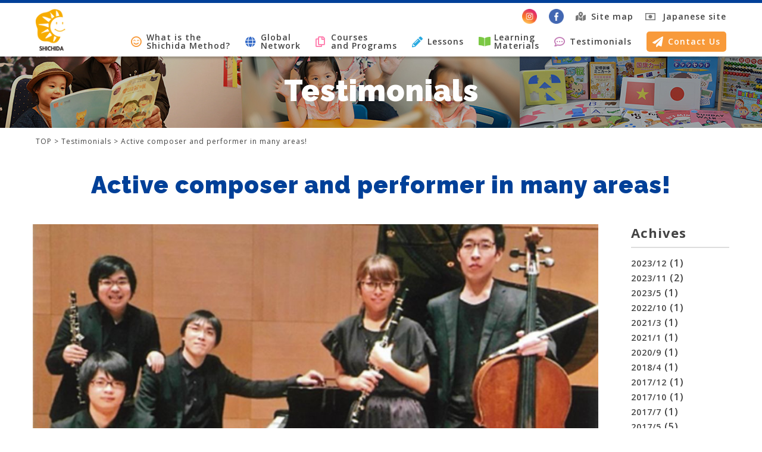

--- FILE ---
content_type: text/html; charset=UTF-8
request_url: https://shichidaeducation.com/testimonials/active-composer-and-performer-in-many-areas/
body_size: 10022
content:
<!DOCTYPE html>
<html lang="en">

<head>

<!-- Google Tag Manager -->
<script>(function(w,d,s,l,i){w[l]=w[l]||[];w[l].push({'gtm.start':
new Date().getTime(),event:'gtm.js'});var f=d.getElementsByTagName(s)[0],
j=d.createElement(s),dl=l!='dataLayer'?'&l='+l:'';j.async=true;j.src=
'https://www.googletagmanager.com/gtm.js?id='+i+dl;f.parentNode.insertBefore(j,f);
})(window,document,'script','dataLayer','GTM-KJ76K2C');</script>
<!-- End Google Tag Manager -->

  <meta http-equiv="X-UA-Compatible" content="IE=edge">
  <meta charset="utf-8">
  <meta name="viewport" content="width=device-width, initial-scale=1">
  
  <meta name="Keywords" content="Shichida,Method,Educational,Class,Inquiry,Global,World,Education,The Shichida Method,Primary,Baby,English">
  <meta name="description" content="Spreading The Shichida Method Across the Globe. THE SHICHIDA METHOD Global Site">

  <!-- Favicon, Thumbnail image -->
  <link rel="icon" type="image/png" href="https://shichidaeducation.com/shichida/wp-content/themes/shichida_new/assets/img/favicons/favicon.ico">
  <link rel="apple-touch-icon" href="https://shichidaeducation.com/shichida/wp-content/themes/shichida_new/assets/img/favicons/apple-touch-icon.png" sizes="192x192">
  <meta name="msapplication-TileImage" content="https://shichidaeducation.com/shichida/wp-content/themes/shichida_new/assets/img/favicons/win8-tile-144x144.png">

  <meta name="format-detection" content="telephone=no">


  <link href="https://fonts.googleapis.com/css?family=Open+Sans:400,600,700,900" rel="stylesheet">
  <link href="https://fonts.googleapis.com/css?family=Raleway:400,700,900" rel="stylesheet">
  <link href="https://shichidaeducation.com/shichida/wp-content/themes/shichida_new/assets/css/all.min.css" rel="stylesheet">
  <link rel="stylesheet" type="text/css" href="https://shichidaeducation.com/shichida/wp-content/themes/shichida_new/assets/css/common.css">
  <link rel="stylesheet" type="text/css" href="https://shichidaeducation.com/shichida/wp-content/themes/shichida_new/assets/css/page.css">
  <link rel="stylesheet" type="text/css" href="https://shichidaeducation.com/shichida/wp-content/themes/shichida_new/assets/css/slick.css">
  <link rel="stylesheet" type="text/css" href="https://shichidaeducation.com/shichida/wp-content/themes/shichida_new/assets/css/slick-theme.css">

<meta name='robots' content='index, follow, max-image-preview:large, max-snippet:-1, max-video-preview:-1' />

	<!-- This site is optimized with the Yoast SEO plugin v22.9 - https://yoast.com/wordpress/plugins/seo/ -->
	<title>Active composer and performer in many areas! | SHICHIDA EDUCATIONAL INSTITUTE, Inc</title>
	<link rel="canonical" href="https://shichidaeducation.com/testimonials/active-composer-and-performer-in-many-areas/" />
	<meta property="og:locale" content="ja_JP" />
	<meta property="og:type" content="article" />
	<meta property="og:title" content="Active composer and performer in many areas! | SHICHIDA EDUCATIONAL INSTITUTE, Inc" />
	<meta property="og:description" content="Mr. Mori Ryouhei (28) Attended Shichida lessons from ages 1 to 6. Ryouhei&#039;s mother had always liked classical [&hellip;]" />
	<meta property="og:url" content="https://shichidaeducation.com/testimonials/active-composer-and-performer-in-many-areas/" />
	<meta property="og:site_name" content="SHICHIDA EDUCATIONAL INSTITUTE, Inc" />
	<meta property="article:modified_time" content="2020-09-10T01:20:34+00:00" />
	<meta property="og:image" content="https://shichidaeducation.com/shichida/wp-content/uploads/2020/09/Thumbb.jpg" />
	<meta property="og:image:width" content="1060" />
	<meta property="og:image:height" content="455" />
	<meta property="og:image:type" content="image/jpeg" />
	<meta name="twitter:card" content="summary_large_image" />
	<script type="application/ld+json" class="yoast-schema-graph">{"@context":"https://schema.org","@graph":[{"@type":"WebPage","@id":"https://shichidaeducation.com/testimonials/active-composer-and-performer-in-many-areas/","url":"https://shichidaeducation.com/testimonials/active-composer-and-performer-in-many-areas/","name":"Active composer and performer in many areas! | SHICHIDA EDUCATIONAL INSTITUTE, Inc","isPartOf":{"@id":"https://shichidaeducation.com/#website"},"primaryImageOfPage":{"@id":"https://shichidaeducation.com/testimonials/active-composer-and-performer-in-many-areas/#primaryimage"},"image":{"@id":"https://shichidaeducation.com/testimonials/active-composer-and-performer-in-many-areas/#primaryimage"},"thumbnailUrl":"https://shichidaeducation.com/shichida/wp-content/uploads/2020/09/Thumbb.jpg","datePublished":"2020-09-10T01:10:58+00:00","dateModified":"2020-09-10T01:20:34+00:00","breadcrumb":{"@id":"https://shichidaeducation.com/testimonials/active-composer-and-performer-in-many-areas/#breadcrumb"},"inLanguage":"ja","potentialAction":[{"@type":"ReadAction","target":["https://shichidaeducation.com/testimonials/active-composer-and-performer-in-many-areas/"]}]},{"@type":"ImageObject","inLanguage":"ja","@id":"https://shichidaeducation.com/testimonials/active-composer-and-performer-in-many-areas/#primaryimage","url":"https://shichidaeducation.com/shichida/wp-content/uploads/2020/09/Thumbb.jpg","contentUrl":"https://shichidaeducation.com/shichida/wp-content/uploads/2020/09/Thumbb.jpg","width":1060,"height":455},{"@type":"BreadcrumbList","@id":"https://shichidaeducation.com/testimonials/active-composer-and-performer-in-many-areas/#breadcrumb","itemListElement":[{"@type":"ListItem","position":1,"name":"Home","item":"https://shichidaeducation.com/shichida/"},{"@type":"ListItem","position":2,"name":"Testimonials","item":"https://shichidaeducation.com/testimonials/"},{"@type":"ListItem","position":3,"name":"Active composer and performer in many areas!"}]},{"@type":"WebSite","@id":"https://shichidaeducation.com/#website","url":"https://shichidaeducation.com/","name":"SHICHIDA EDUCATIONAL INSTITUTE, Inc","description":"Spreading The Shichida Method Across the Globe. THE SHICHIDA METHOD Global Site","potentialAction":[{"@type":"SearchAction","target":{"@type":"EntryPoint","urlTemplate":"https://shichidaeducation.com/?s={search_term_string}"},"query-input":"required name=search_term_string"}],"inLanguage":"ja"}]}</script>
	<!-- / Yoast SEO plugin. -->


<link rel='dns-prefetch' href='//code.jquery.com' />
<link rel="alternate" title="oEmbed (JSON)" type="application/json+oembed" href="https://shichidaeducation.com/wp-json/oembed/1.0/embed?url=https%3A%2F%2Fshichidaeducation.com%2Ftestimonials%2Factive-composer-and-performer-in-many-areas%2F" />
<link rel="alternate" title="oEmbed (XML)" type="text/xml+oembed" href="https://shichidaeducation.com/wp-json/oembed/1.0/embed?url=https%3A%2F%2Fshichidaeducation.com%2Ftestimonials%2Factive-composer-and-performer-in-many-areas%2F&#038;format=xml" />
<style id='wp-img-auto-sizes-contain-inline-css' type='text/css'>
img:is([sizes=auto i],[sizes^="auto," i]){contain-intrinsic-size:3000px 1500px}
/*# sourceURL=wp-img-auto-sizes-contain-inline-css */
</style>
<style id='wp-emoji-styles-inline-css' type='text/css'>

	img.wp-smiley, img.emoji {
		display: inline !important;
		border: none !important;
		box-shadow: none !important;
		height: 1em !important;
		width: 1em !important;
		margin: 0 0.07em !important;
		vertical-align: -0.1em !important;
		background: none !important;
		padding: 0 !important;
	}
/*# sourceURL=wp-emoji-styles-inline-css */
</style>
<style id='wp-block-library-inline-css' type='text/css'>
:root{--wp-block-synced-color:#7a00df;--wp-block-synced-color--rgb:122,0,223;--wp-bound-block-color:var(--wp-block-synced-color);--wp-editor-canvas-background:#ddd;--wp-admin-theme-color:#007cba;--wp-admin-theme-color--rgb:0,124,186;--wp-admin-theme-color-darker-10:#006ba1;--wp-admin-theme-color-darker-10--rgb:0,107,160.5;--wp-admin-theme-color-darker-20:#005a87;--wp-admin-theme-color-darker-20--rgb:0,90,135;--wp-admin-border-width-focus:2px}@media (min-resolution:192dpi){:root{--wp-admin-border-width-focus:1.5px}}.wp-element-button{cursor:pointer}:root .has-very-light-gray-background-color{background-color:#eee}:root .has-very-dark-gray-background-color{background-color:#313131}:root .has-very-light-gray-color{color:#eee}:root .has-very-dark-gray-color{color:#313131}:root .has-vivid-green-cyan-to-vivid-cyan-blue-gradient-background{background:linear-gradient(135deg,#00d084,#0693e3)}:root .has-purple-crush-gradient-background{background:linear-gradient(135deg,#34e2e4,#4721fb 50%,#ab1dfe)}:root .has-hazy-dawn-gradient-background{background:linear-gradient(135deg,#faaca8,#dad0ec)}:root .has-subdued-olive-gradient-background{background:linear-gradient(135deg,#fafae1,#67a671)}:root .has-atomic-cream-gradient-background{background:linear-gradient(135deg,#fdd79a,#004a59)}:root .has-nightshade-gradient-background{background:linear-gradient(135deg,#330968,#31cdcf)}:root .has-midnight-gradient-background{background:linear-gradient(135deg,#020381,#2874fc)}:root{--wp--preset--font-size--normal:16px;--wp--preset--font-size--huge:42px}.has-regular-font-size{font-size:1em}.has-larger-font-size{font-size:2.625em}.has-normal-font-size{font-size:var(--wp--preset--font-size--normal)}.has-huge-font-size{font-size:var(--wp--preset--font-size--huge)}.has-text-align-center{text-align:center}.has-text-align-left{text-align:left}.has-text-align-right{text-align:right}.has-fit-text{white-space:nowrap!important}#end-resizable-editor-section{display:none}.aligncenter{clear:both}.items-justified-left{justify-content:flex-start}.items-justified-center{justify-content:center}.items-justified-right{justify-content:flex-end}.items-justified-space-between{justify-content:space-between}.screen-reader-text{border:0;clip-path:inset(50%);height:1px;margin:-1px;overflow:hidden;padding:0;position:absolute;width:1px;word-wrap:normal!important}.screen-reader-text:focus{background-color:#ddd;clip-path:none;color:#444;display:block;font-size:1em;height:auto;left:5px;line-height:normal;padding:15px 23px 14px;text-decoration:none;top:5px;width:auto;z-index:100000}html :where(.has-border-color){border-style:solid}html :where([style*=border-top-color]){border-top-style:solid}html :where([style*=border-right-color]){border-right-style:solid}html :where([style*=border-bottom-color]){border-bottom-style:solid}html :where([style*=border-left-color]){border-left-style:solid}html :where([style*=border-width]){border-style:solid}html :where([style*=border-top-width]){border-top-style:solid}html :where([style*=border-right-width]){border-right-style:solid}html :where([style*=border-bottom-width]){border-bottom-style:solid}html :where([style*=border-left-width]){border-left-style:solid}html :where(img[class*=wp-image-]){height:auto;max-width:100%}:where(figure){margin:0 0 1em}html :where(.is-position-sticky){--wp-admin--admin-bar--position-offset:var(--wp-admin--admin-bar--height,0px)}@media screen and (max-width:600px){html :where(.is-position-sticky){--wp-admin--admin-bar--position-offset:0px}}
/*wp_block_styles_on_demand_placeholder:6970ed93f33e4*/
/*# sourceURL=wp-block-library-inline-css */
</style>
<style id='classic-theme-styles-inline-css' type='text/css'>
/*! This file is auto-generated */
.wp-block-button__link{color:#fff;background-color:#32373c;border-radius:9999px;box-shadow:none;text-decoration:none;padding:calc(.667em + 2px) calc(1.333em + 2px);font-size:1.125em}.wp-block-file__button{background:#32373c;color:#fff;text-decoration:none}
/*# sourceURL=/wp-includes/css/classic-themes.min.css */
</style>
<script type="text/javascript" src="https://code.jquery.com/jquery-2.2.4.min.js?ver=6.9" id="jquery-js"></script>
<link rel="https://api.w.org/" href="https://shichidaeducation.com/wp-json/" /><link rel="EditURI" type="application/rsd+xml" title="RSD" href="https://shichidaeducation.com/shichida/xmlrpc.php?rsd" />
<meta name="generator" content="WordPress 6.9" />
<link rel='shortlink' href='https://shichidaeducation.com/?p=1058' />
<style type="text/css">.recentcomments a{display:inline !important;padding:0 !important;margin:0 !important;}</style>  <link rel="stylesheet" type="text/css" href="https://shichidaeducation.com/shichida/wp-content/themes/shichida_new/style.css">
</head>

<body id="top" class="page_top">

<!-- Google Tag Manager (noscript) -->
<noscript><iframe src="https://www.googletagmanager.com/ns.html?id=GTM-KJ76K2C"
height="0" width="0" style="display:none;visibility:hidden"></iframe></noscript>
<!-- End Google Tag Manager (noscript) -->

    <script>
      (function(i,s,o,g,r,a,m){i['GoogleAnalyticsObject']=r;i[r]=i[r]||function(){
      (i[r].q=i[r].q||[]).push(arguments)},i[r].l=1*new Date();a=s.createElement(o),
      m=s.getElementsByTagName(o)[0];a.async=1;a.src=g;m.parentNode.insertBefore(a,m)
      })(window,document,'script','https://www.google-analytics.com/analytics.js','ga');

      ga('create', 'UA-1977538-6', 'auto');
      ga('send', 'pageview');

    </script>

  <header id="header">
    <div id="head_in">
      <h1 class="logo">
        <a href="https://shichidaeducation.com/"><img src="https://shichidaeducation.com/shichida/wp-content/themes/shichida_new/assets/img/cmn/logo.png" alt="SHICHIDA"></a>
      </h1>
      <div class="head_nav">
        <div class="head_nav1">
          <a href="https://www.instagram.com/shichidajapan/" target="_blank"><img src="https://shichidaeducation.com/shichida/wp-content/themes/shichida_new/assets/img/cmn/ico_insta.png" width="25" alt="instagram"></a>
          <a href="https://www.facebook.com/Shichida-Educational-Institute-International-100990361656601/" target="_blank"><img src="https://shichidaeducation.com/shichida/wp-content/themes/shichida_new/assets/img/cmn/ico_fb.png" width="25" alt="facebook"></a>
          <a class="map" href="https://shichidaeducation.com/sitemap/"><i class="fas fa-map-marked-alt"></i>Site map</a>
          <a class="ja" href="https://www.shichida.co.jp/?_ga=1.224369240.2116466312.1490689800" target="_blank"><i class="fas japan"></i>Japanese site</a>
        </div>
        <div class="head_nav2">
          <nav>
            <a href="https://shichidaeducation.com/what/"><i class="far fa-smile-beam"></i>What is the <br>Shichida Method?</a>
            <a href="https://shichidaeducation.com/global_network/"><i class="fas fa-globe"></i>Global<br>Network</a>
            <a href="https://shichidaeducation.com/course/"><i class="far fa-copy"></i>Courses <br>and Programs</a>
            <a href="https://shichidaeducation.com/lessons/"><i class="fas fa-pencil-alt"></i>Lessons</a>
            <a href="https://shichidaeducation.com/lmp/"><i class="fas fa-book-open"></i>Learning<br>Materials</a>
            <a href="https://shichidaeducation.com/testimonials/"><i class="far fa-comment-dots"></i>Testimonials</a>
            <a class="contact" href="https://shichidaeducation.com/contact/"><i class="fas fa-paper-plane"></i>Contact Us</a>
          </nav>
        </div>
      </div>
    </div>
    <div id="sp_nav">
      <h1 class="logo">
        <a href="https://shichidaeducation.com/"><img src="https://shichidaeducation.com/shichida/wp-content/themes/shichida_new/assets/img/cmn/logo.png" alt="SHICHIDA"></a>
      </h1>
      <ul class="sns-icon">
      <li><a href="https://www.instagram.com/shichidajapan/" target="_blank"><img src="https://shichidaeducation.com/shichida/wp-content/themes/shichida_new/assets/img/cmn/ico_insta.png" width="30" alt="instagram"></a></li>
      <li><a href="https://www.facebook.com/Shichida-Educational-Institute-International-100990361656601/" target="_blank"><img src="https://shichidaeducation.com/shichida/wp-content/themes/shichida_new/assets/img/cmn/ico_fb.png" width="30" alt="facebook"></a></li>
      </ul>
      <span class="sp_menu click_open"><span class="sp_menu_in">OPEN</span></span>
      <div id="sp_nav_wrap">
        <div class="sp_nav_in">
          <div class="sp_nav_in_block">
            <span class="sp_menu_close"><span class="sp_menu_in">CLOSE</span></span>
            <nav id="nav_sp">
              <a class="nav1" href="https://shichidaeducation.com/what/"><i class="far fa-smile-beam"></i>What is the <br>Shichida Method?</a>
              <a class="nav2" href="https://shichidaeducation.com/global_network/"><i class="fas fa-globe"></i>Global Network</a>
              <a class="nav2" href="https://shichidaeducation.com/course/"><i class="far fa-copy"></i>Courses <br>and Programs</a>
              <a class="nav3" href="https://shichidaeducation.com/lessons/"><i class="fas fa-pencil-alt"></i>Lessons</a>
              <a class="nav4" href="https://shichidaeducation.com/lmp/"><i class="fas fa-book-open"></i>Learning<br>Materials</a>
              <a class="nav5" href="https://shichidaeducation.com/testimonials/"><i class="far fa-comment-dots"></i>Testimonials</a>
              <a class="nav6" href="https://shichidaeducation.com/contact/"><i class="fas fa-paper-plane"></i>Contact Us</a>
              <a class="nav7" href="https://shichidaeducation.com/sitemap/"><i class="fas fa-map-marked-alt"></i>Site map</a>
              <a class="nav8" href="https://www.shichida.co.jp/?_ga=1.224369240.2116466312.1490689800" target="_blank"><i class="fas japan"></i>Japanese site</a>
            </nav>
          </div>
        </div>
      </div>
    </div>
  </header>
  <div id="page_title" class="type_small">
    <h2 class="fade-in-fast">Testimonials</h2>
  </div>
    <div class="bread" ><div itemscope="" itemtype="http://schema.org/BreadcrumbList" class="bread_list l_inner"><span class="breadcrumb-top" itemscope="" itemtype="http://schema.org/ListItem"><a href="https://shichidaeducation.com/" itemprop="url"><span itemprop="name">TOP</span></a></span>&nbsp;&gt;&nbsp;<span itemscope=""itemtype="http://schema.org/ListItem"><a href="https://shichidaeducation.com/testimonials/" itemprop="url"><span itemprop="name">Testimonials</span></a></span>&nbsp;&gt;&nbsp;<span>Active composer and performer in many areas!</span></div></div>  <div id="wrapper" class="page_layout">
                            <div class="contenter fade-in-fast type_small">
      <h3 class="mod_title_h3">Active composer and performer in many areas!</h3>

      <div class="sidebar_wrap">
        <div class="main_content">

          <div class="small-12 post">
            <img width="1060" height="455" src="https://shichidaeducation.com/shichida/wp-content/uploads/2020/09/Thumbb.jpg" class="attachment-post_head size-post_head wp-post-image" alt="" decoding="async" fetchpriority="high" srcset="https://shichidaeducation.com/shichida/wp-content/uploads/2020/09/Thumbb.jpg 1060w, https://shichidaeducation.com/shichida/wp-content/uploads/2020/09/Thumbb-300x129.jpg 300w, https://shichidaeducation.com/shichida/wp-content/uploads/2020/09/Thumbb-768x330.jpg 768w, https://shichidaeducation.com/shichida/wp-content/uploads/2020/09/Thumbb-640x275.jpg 640w" sizes="(max-width: 1060px) 100vw, 1060px" />            <div class="post_sentence">
              <div class="topics_date">
            <img src ="https://shichidaeducation.com/shichida/wp-content/themes/shichida_new/assets/img/cmn/icon_japan.png" alt="japan" ><span class="day">Japan</span>              </div>
            <p>Mr. Mori Ryouhei (28)<br />
Attended Shichida lessons from ages 1 to 6.<br />
<br />
Ryouhei's mother had always liked classical music, and she often listened to it when she was pregnant with her son. She played music even after his birth.</p>
<p>In Ryouhei's lessons, he did many activities, including flashcards, puzzles, and picture book reading.<br />
He also did thirty minutes of home activities every day.<br />
In addition, they made original flashcards by cutting out pictures from books and memorized the names of household objects by putting name cards on them.</p>
<p>He often attended concerts, but he always bought the score first and brought it along with him.<br />
He would listen to the concert while following along with each instrument's part on the score.</p>
<p>Many people say his musical talent is innate but his mother believes it is because of the Shichida Method.<br />
<br />
<img decoding="async" src="https://shichidaeducation.com/shichida/wp-content/uploads/2020/09/9-1写真①-300x204.png" alt="" width="300" height="204" class="aligncenter size-medium wp-image-1060" srcset="https://shichidaeducation.com/shichida/wp-content/uploads/2020/09/9-1写真①-300x204.png 300w, https://shichidaeducation.com/shichida/wp-content/uploads/2020/09/9-1写真①-768x521.png 768w, https://shichidaeducation.com/shichida/wp-content/uploads/2020/09/9-1写真①-640x434.png 640w, https://shichidaeducation.com/shichida/wp-content/uploads/2020/09/9-1写真①.png 1061w" sizes="(max-width: 300px) 100vw, 300px" /><br />
<br />
Once Ryouhei entered school, he only studied right before his exams because he was so busy practicing the piano. However, he was able to manage and focus on both his practice and his studies and was successfully admitted to the Tokyo University of the Arts.</p>
<p>Now, he is successful in various fields as a composer, performer, and conductor of the musical, "Les Misérables". He has great potential and we expect to see more success from him in the future!<br />
<br />
<img decoding="async" src="https://shichidaeducation.com/shichida/wp-content/uploads/2020/09/9-1cover_sm-300x204.png" alt="" width="300" height="204" class="aligncenter size-medium wp-image-1062" srcset="https://shichidaeducation.com/shichida/wp-content/uploads/2020/09/9-1cover_sm-300x204.png 300w, https://shichidaeducation.com/shichida/wp-content/uploads/2020/09/9-1cover_sm.png 530w" sizes="(max-width: 300px) 100vw, 300px" /></p>
              <div class="post_info">
                <p class="date center">09.10.20</p>
              </div>
            </div>

          </div>
    

            <ul class="btn_post_area">
                <li class="prev">
                    <a href="https://shichidaeducation.com/testimonials/memorized-sutra-confucianism-short-period-expressive-writing-ability-comes-shichida-method/">Memorized a Sutra of Confucianism in a Short Period of Time</a>                </li>
                <li class="list">

                    <a href="https://shichidaeducation.com/testimonials/">List</a>
                </li>
                <li class="next">
                    <a href="https://shichidaeducation.com/testimonials/chosen-to-represent-japan-in-the-2018-intel-international-science-and-engineering-fair-in-the-united-states/">Chosen to Represent Japan in the 2018 “Intel International Science and Engineering Fair” in the United States!</a>                </li>
            </ul>
        </div>
        <!--/main_content-->
                <div class="side_content">
          <h4>Achives</h4>
<ul class = "monthlist"><li>	<li><a href='https://shichidaeducation.com/testimonials/2023/12/'>2023/12</a>&nbsp;(1)</li>
	<li><a href='https://shichidaeducation.com/testimonials/2023/11/'>2023/11</a>&nbsp;(2)</li>
	<li><a href='https://shichidaeducation.com/testimonials/2023/05/'>2023/5</a>&nbsp;(1)</li>
	<li><a href='https://shichidaeducation.com/testimonials/2022/10/'>2022/10</a>&nbsp;(1)</li>
	<li><a href='https://shichidaeducation.com/testimonials/2021/03/'>2021/3</a>&nbsp;(1)</li>
	<li><a href='https://shichidaeducation.com/testimonials/2021/01/'>2021/1</a>&nbsp;(1)</li>
	<li><a href='https://shichidaeducation.com/testimonials/2020/09/'>2020/9</a>&nbsp;(1)</li>
	<li><a href='https://shichidaeducation.com/testimonials/2018/04/'>2018/4</a>&nbsp;(1)</li>
	<li><a href='https://shichidaeducation.com/testimonials/2017/12/'>2017/12</a>&nbsp;(1)</li>
	<li><a href='https://shichidaeducation.com/testimonials/2017/10/'>2017/10</a>&nbsp;(1)</li>
	<li><a href='https://shichidaeducation.com/testimonials/2017/07/'>2017/7</a>&nbsp;(1)</li>
	<li><a href='https://shichidaeducation.com/testimonials/2017/05/'>2017/5</a>&nbsp;(5)</li>
	<li><a href='https://shichidaeducation.com/testimonials/2017/04/'>2017/4</a>&nbsp;(2)</li>
	<li><a href='https://shichidaeducation.com/testimonials/2016/07/'>2016/7</a>&nbsp;(1)</li>
	<li><a href='https://shichidaeducation.com/testimonials/2016/06/'>2016/6</a>&nbsp;(1)</li>
	<li><a href='https://shichidaeducation.com/testimonials/2016/05/'>2016/5</a>&nbsp;(1)</li>
	<li><a href='https://shichidaeducation.com/testimonials/2016/04/'>2016/4</a>&nbsp;(1)</li>
	<li><a href='https://shichidaeducation.com/testimonials/2016/02/'>2016/2</a>&nbsp;(1)</li>
	<li><a href='https://shichidaeducation.com/testimonials/2016/01/'>2016/1</a>&nbsp;(2)</li>
	<li><a href='https://shichidaeducation.com/testimonials/2015/02/'>2015/2</a>&nbsp;(2)</li>
	<li><a href='https://shichidaeducation.com/testimonials/2015/01/'>2015/1</a>&nbsp;(2)</li>
</li></ul>    
          <h4>Country</h4>
          <ul class="monthlist type_country">
<li><a class="australia" href="https://shichidaeducation.com/testimonials/testimonials_cat/australia/">Australia</a></li>
<li><a class="china" href="https://shichidaeducation.com/testimonials/testimonials_cat/china/">China</a></li>
<li><a class="indonesia" href="https://shichidaeducation.com/testimonials/testimonials_cat/indonesia/">Indonesia</a></li>
<li><a class="japan" href="https://shichidaeducation.com/testimonials/testimonials_cat/japan/">Japan</a></li>
<li><a class="laos" href="https://shichidaeducation.com/testimonials/testimonials_cat/laos/">Laos</a></li>
<li><a class="myanmar" href="https://shichidaeducation.com/testimonials/testimonials_cat/myanmar/">Myanmar</a></li>
<li><a class="thailand" href="https://shichidaeducation.com/testimonials/testimonials_cat/thailand/">Thailand</a></li>
<li><a class="vietnam" href="https://shichidaeducation.com/testimonials/testimonials_cat/vietnam/">Vietnam</a></li>
</ul>
        </div>
      </div>
    </div>
    <div class="pagetop">
      <a class="pagetop_a" href="#top">Back to top<i class="fas fa-chevron-circle-up"></i></a>
    </div>

  </div>
  <!-- /#wrapper -->

  <footer id="footer">
    <div id="foot_in">
      <div class="nav1">
        <p class="title">What is the Shichida Method?</p>
        <p class="title_trg">What is the Shichida Method?</p>
        <nav class="acc">
          <a href="https://shichidaeducation.com/what/"><i class="fas fa-angle-right"></i>What is the Shichida Method?</a>
          <a href="https://shichidaeducation.com/course/"><i class="fas fa-angle-right"></i>Courses and Programs</a>
          <a href="https://shichidaeducation.com/lessons/"><i class="fas fa-angle-right"></i>Lessons</a>
          <a href="https://shichidaeducation.com/lmp/"><i class="fas fa-angle-right"></i>Learning Materials and Publications</a>
          <a href="https://shichidaeducation.com/testimonials/"><i class="fas fa-angle-right"></i>Testimonials</a>
          <a href="https://shichidaeducation.com/would_you/"><i class="fas fa-angle-right"></i>Would you like to join us?</a>
        </nav>
      </div>
      <div class="nav2">
        <p class="title">Global Network</p>
        <p class="title_trg">Global Network</p>
        <nav class="acc">
          <div class="col3">
            <div class="col_child">
              <a href="https://shichidaeducation.com/global_network/#ank_australia"><i class="fas fa-angle-right"></i>Australia</a>
              <a href="https://shichidaeducation.com/global_network/#ank_cambodia"><i class="fas fa-angle-right"></i>Cambodia</a>
              <a href="https://shichidaeducation.com/global_network/#ank_canada"><i class="fas fa-angle-right"></i>Canada</a>
              <a href="https://shichidaeducation.com/global_network/#ank_china"><i class="fas fa-angle-right"></i>China</a>
              <a href="https://shichidaeducation.com/global_network/#ank_hong_kong"><i class="fas fa-angle-right"></i>Hong Kong</a>
              <a href="https://shichidaeducation.com/global_network/#ank_india"><i class="fas fa-angle-right"></i>India</a>
              <a href="https://shichidaeducation.com/global_network/#ank_indonesia"><i class="fas fa-angle-right"></i>Indonesia</a>
            </div>
            <div class="col_child">
              <a href="https://shichidaeducation.com/global_network/#ank_japan"><i class="fas fa-angle-right"></i>Japan</a>
              <a href="https://shichidaeducation.com/global_network/#ank_laos"><i class="fas fa-angle-right"></i>Laos</a>
              <a href="https://shichidaeducation.com/global_network/#ank_malaysia"><i class="fas fa-angle-right"></i>Malaysia</a>
              <a href="https://shichidaeducation.com/global_network/#ank_myanmar"><i class="fas fa-angle-right"></i>Myanmar</a>
              <a href="https://shichidaeducation.com/global_network/#ank_romania"><i class="fas fa-angle-right"></i>Romania</a>
              <a href="https://shichidaeducation.com/global_network/#ank_singapore"><i class="fas fa-angle-right"></i>Singapore</a>
              <a href="https://shichidaeducation.com/global_network/#ank_south_korea"><i class="fas fa-angle-right"></i>South Korea</a>
            </div>
            <div class="col_child">
              <!--<a href="https://shichidaeducation.com/global_network/#ank_taiwan"><i class="fas fa-angle-right"></i>Taiwan</a>-->
              <a href="https://shichidaeducation.com/global_network/#ank_thailand"><i class="fas fa-angle-right"></i>Thailand</a>
              <!--a href="https://shichidaeducation.com/global_network/#ank_usa"><i class="fas fa-angle-right"></i>USA</a-->
              <a href="https://shichidaeducation.com/global_network/#ank_uk"><i class="fas fa-angle-right"></i>UK</a>
              <a href="https://shichidaeducation.com/global_network/#ank_vietnam"><i class="fas fa-angle-right"></i>Vietnam</a>
            </div>
          </div>
        </nav>
      </div>
      <div class="nav3">
        <nav>
          <a href="https://shichidaeducation.com/topics/" data-wpel-link="internal">News &amp; Topics</a>
          <a href="https://shichidaeducation.com/contact/" data-wpel-link="internal">Contact Us</a>
          <a href="https://shichidaeducation.com/warning/" data-wpel-link="internal">Warning</a>
          <a class="japan" href="https://www.shichida.co.jp/" target="_blank">Japanese Site<i class="fas fa-external-link-alt"></i></a>
          <a href="https://shichidaeducation.com/sitemap/" data-wpel-link="internal">Site map</a>
          <a href="https://shichidaeducation.com/company/" data-wpel-link="internal">Company Overview</a>
          <a href="https://shichidaeducation.com/privacy/" data-wpel-link="internal">Privacy Policy</a>
        </nav>
      </div>
    </div>
    <div class="copyright">
      <div class="copy_in">
        <p class="logo"><img src="https://shichidaeducation.com/shichida/wp-content/themes/shichida_new/assets/img/cmn/logo_f.png" alt="SHICHIDA EDUCATIONAL INSTITUTE, Inc." width="330"></p>
        <p class="copy">&copy; 2019 SHICHIDA EDUCATIONAL INSTITUTE, Inc.</p>
      </div>
    </div>
  </footer>

  <!-- SCRIPTS -->

  <script src="https://shichidaeducation.com/shichida/wp-content/themes/shichida_new/assets/js/vendor/jquery.easing.min.js"></script>
  <script src="https://shichidaeducation.com/shichida/wp-content/themes/shichida_new/assets/js/common.js"></script>
          <script src="https://shichidaeducation.com/shichida/wp-content/themes/shichida_new/assets/js/vendor/jquery.matchHeight-min.js"></script>
  <script>
    $(function() {
      $('.matchbox').matchHeight();
    });
  </script>


<script type="speculationrules">
{"prefetch":[{"source":"document","where":{"and":[{"href_matches":"/*"},{"not":{"href_matches":["/shichida/wp-*.php","/shichida/wp-admin/*","/shichida/wp-content/uploads/*","/shichida/wp-content/*","/shichida/wp-content/plugins/*","/shichida/wp-content/themes/shichida_new/*","/*\\?(.+)"]}},{"not":{"selector_matches":"a[rel~=\"nofollow\"]"}},{"not":{"selector_matches":".no-prefetch, .no-prefetch a"}}]},"eagerness":"conservative"}]}
</script>
<script id="wp-emoji-settings" type="application/json">
{"baseUrl":"https://s.w.org/images/core/emoji/17.0.2/72x72/","ext":".png","svgUrl":"https://s.w.org/images/core/emoji/17.0.2/svg/","svgExt":".svg","source":{"concatemoji":"https://shichidaeducation.com/shichida/wp-includes/js/wp-emoji-release.min.js?ver=6.9"}}
</script>
<script type="module">
/* <![CDATA[ */
/*! This file is auto-generated */
const a=JSON.parse(document.getElementById("wp-emoji-settings").textContent),o=(window._wpemojiSettings=a,"wpEmojiSettingsSupports"),s=["flag","emoji"];function i(e){try{var t={supportTests:e,timestamp:(new Date).valueOf()};sessionStorage.setItem(o,JSON.stringify(t))}catch(e){}}function c(e,t,n){e.clearRect(0,0,e.canvas.width,e.canvas.height),e.fillText(t,0,0);t=new Uint32Array(e.getImageData(0,0,e.canvas.width,e.canvas.height).data);e.clearRect(0,0,e.canvas.width,e.canvas.height),e.fillText(n,0,0);const a=new Uint32Array(e.getImageData(0,0,e.canvas.width,e.canvas.height).data);return t.every((e,t)=>e===a[t])}function p(e,t){e.clearRect(0,0,e.canvas.width,e.canvas.height),e.fillText(t,0,0);var n=e.getImageData(16,16,1,1);for(let e=0;e<n.data.length;e++)if(0!==n.data[e])return!1;return!0}function u(e,t,n,a){switch(t){case"flag":return n(e,"\ud83c\udff3\ufe0f\u200d\u26a7\ufe0f","\ud83c\udff3\ufe0f\u200b\u26a7\ufe0f")?!1:!n(e,"\ud83c\udde8\ud83c\uddf6","\ud83c\udde8\u200b\ud83c\uddf6")&&!n(e,"\ud83c\udff4\udb40\udc67\udb40\udc62\udb40\udc65\udb40\udc6e\udb40\udc67\udb40\udc7f","\ud83c\udff4\u200b\udb40\udc67\u200b\udb40\udc62\u200b\udb40\udc65\u200b\udb40\udc6e\u200b\udb40\udc67\u200b\udb40\udc7f");case"emoji":return!a(e,"\ud83e\u1fac8")}return!1}function f(e,t,n,a){let r;const o=(r="undefined"!=typeof WorkerGlobalScope&&self instanceof WorkerGlobalScope?new OffscreenCanvas(300,150):document.createElement("canvas")).getContext("2d",{willReadFrequently:!0}),s=(o.textBaseline="top",o.font="600 32px Arial",{});return e.forEach(e=>{s[e]=t(o,e,n,a)}),s}function r(e){var t=document.createElement("script");t.src=e,t.defer=!0,document.head.appendChild(t)}a.supports={everything:!0,everythingExceptFlag:!0},new Promise(t=>{let n=function(){try{var e=JSON.parse(sessionStorage.getItem(o));if("object"==typeof e&&"number"==typeof e.timestamp&&(new Date).valueOf()<e.timestamp+604800&&"object"==typeof e.supportTests)return e.supportTests}catch(e){}return null}();if(!n){if("undefined"!=typeof Worker&&"undefined"!=typeof OffscreenCanvas&&"undefined"!=typeof URL&&URL.createObjectURL&&"undefined"!=typeof Blob)try{var e="postMessage("+f.toString()+"("+[JSON.stringify(s),u.toString(),c.toString(),p.toString()].join(",")+"));",a=new Blob([e],{type:"text/javascript"});const r=new Worker(URL.createObjectURL(a),{name:"wpTestEmojiSupports"});return void(r.onmessage=e=>{i(n=e.data),r.terminate(),t(n)})}catch(e){}i(n=f(s,u,c,p))}t(n)}).then(e=>{for(const n in e)a.supports[n]=e[n],a.supports.everything=a.supports.everything&&a.supports[n],"flag"!==n&&(a.supports.everythingExceptFlag=a.supports.everythingExceptFlag&&a.supports[n]);var t;a.supports.everythingExceptFlag=a.supports.everythingExceptFlag&&!a.supports.flag,a.supports.everything||((t=a.source||{}).concatemoji?r(t.concatemoji):t.wpemoji&&t.twemoji&&(r(t.twemoji),r(t.wpemoji)))});
//# sourceURL=https://shichidaeducation.com/shichida/wp-includes/js/wp-emoji-loader.min.js
/* ]]> */
</script>
</body>

</html>


--- FILE ---
content_type: text/css
request_url: https://shichidaeducation.com/shichida/wp-content/themes/shichida_new/assets/css/common.css
body_size: 7543
content:
/* Reset
------------------------------------------------------------*/

body,
div,
dl,
dt,
dd,
ul,
ol,
li,
h1,
h2,
h3,
h4,
h5,
h6,
form,
fieldset,
input,
textarea,
p,
blockquote,
th,
td {
	margin: 0;
	padding: 0;
}

address,
em {
	font-style: normal;
}

strong,
th {
	font-weight: normal;
}

table {
	border-collapse: collapse;
	border-spacing: 0;
	width: 100%;
}

th {
	text-align: left;
}

hr,
legend {
	display: none;
}

h1,
h2,
h3,
h4,
h5,
h6 {
	font-size: 100%;
	font-weight: normal;
}

img,
fieldset {
	border: 0;
}

img {
	border: 0;
	vertical-align: top;
	max-width: 100%;
	height: auto;
}

li {
	list-style-type: none;
}

input[type="submit"],
button,
label,
select {
	cursor: pointer;
}

.clearfix:after {
	content: ".";
	display: block;
	clear: both;
	height: 0;
	visibility: hidden;
}

* {
	box-sizing: border-box;
}

*:before,
*:after {
	box-sizing: border-box;
}

/* link
------------------------------------------------------------*/

a {
	color: #434343;
	text-decoration: underline;
	-webkit-transition: all 0.3s ease-in-out;
	transition: all 0.3s ease-in-out;
}

a:hover {
	text-decoration: none;
	opacity: 0.7;
}

p a:hover {
	opacity: 0.8;
}

button:hover {
	opacity: 0.8;
}

/* Fonts
------------------------------------------------------------*/

.f_opensans {
	font-family: "Raleway", sans-serif;
	font-weight: 600;
}

html {
	font-size: 14px;
	height: 100%;
	overflow-y: scroll;
	min-width: 320px;
}

/* 10px base */

body {
	min-width: 320px;
	-webkit-text-size-adjust: 100%;
	word-wrap: break-word;
	overflow-wrap: break-word;
	font-family: "Open Sans", sans-serif;
	line-height: 1.3;
	color: #434343;
	letter-spacing: 1px;
	font-weight: 600;
	height: 100%;
	background: #ffffff;
}

body > div,
input,
button,
textarea,
select {
	font-size: 16px;
}

input[type="text"],
input[type="password"],
input[type="email"],
input[type="number"],
input[type="tel"],
input[type="submit"],
button,
textarea,
select {
	-moz-appearance: none;
	appearance: none;
	-webkit-appearance: none;
	line-height: 1.4;
	color: #434343;
	font-size: 16px;
	border: solid 2px #434343;
	font-family: "Open Sans", sans-serif;
}

/* form
------------------------------------------------------------*/

select {
	padding: 5px 30px 5px 5px;
	border: solid 2px #434343;
	background: #fff url(../img/cmn/select.png) no-repeat center right 10px;
	background-size: 13px auto;
	width: 100%;
}

input[type="number"]::-webkit-outer-spin-button,
input[type="number"]::-webkit-inner-spin-button {
	-webkit-appearance: none;
	margin: 0;
}

input[type="number"] {
	-moz-appearance: textfield;
}

textarea,
input[type="text"],
input[type="password"],
input[type="email"],
input[type="number"],
input[type="tel"] {
	padding: 5px 7px;
	width: 100%;
}

input[type="email"],
input[type="tel"] {
	max-width: 300px;
}

textarea {
	resize: vertical;
	min-height: 150px;
}

textarea.error,
input[type="text"].error,
input[type="password"].error,
input[type="email"].error,
input[type="tel"].error,
select.error {
	background-color: #fff2f2;
	border: solid 2px #E33E41;
}

textarea:focus,
input[type="text"]:focus,
input[type="password"]:focus,
input[type="email"]:focus,
input[type="number"]:focus,
input[type="tel"]:focus,
select:focus {
	border: 2px solid #f89a3a;
	outline: 0;
}

textarea:focus::-webkit-input-placeholder,
input[type="text"]:focus::-webkit-input-placeholder,
input[type="password"]:focus::-webkit-input-placeholder,
input[type="email"]:focus::-webkit-input-placeholder,
input[type="number"]:focus::-webkit-input-placeholder,
input[type="tel"]:focus::-webkit-input-placeholder,
select:focus::-webkit-input-placeholder {
	color: transparent;
}

textarea:focus:-ms-input-placeholder,
input[type="text"]:focus:-ms-input-placeholder,
input[type="password"]:focus:-ms-input-placeholder,
input[type="email"]:focus:-ms-input-placeholder,
input[type="number"]:focus:-ms-input-placeholder,
input[type="tel"]:focus:-ms-input-placeholder,
select:focus:-ms-input-placeholder {
	color: transparent;
}

textarea:focus::placeholder,
input[type="text"]:focus::placeholder,
input[type="password"]:focus::placeholder,
input[type="email"]:focus::placeholder,
input[type="number"]:focus::placeholder,
input[type="tel"]:focus::placeholder,
select:focus::placeholder {
	color: transparent;
}

textarea::-webkit-input-placeholder,
input[type="text"]::-webkit-input-placeholder,
input[type="password"]::-webkit-input-placeholder,
input[type="email"]::-webkit-input-placeholder,
input[type="number"]::-webkit-input-placeholder,
input[type="tel"]::-webkit-input-placeholder,
select::-webkit-input-placeholder {
	color: #bbb;
}

textarea:-ms-input-placeholder,
input[type="text"]:-ms-input-placeholder,
input[type="password"]:-ms-input-placeholder,
input[type="email"]:-ms-input-placeholder,
input[type="number"]:-ms-input-placeholder,
input[type="tel"]:-ms-input-placeholder,
select:-ms-input-placeholder {
	color: #bbb;
}

textarea::placeholder,
input[type="text"]::placeholder,
input[type="password"]::placeholder,
input[type="email"]::placeholder,
input[type="number"]::placeholder,
input[type="tel"]::placeholder,
select::placeholder {
	color: #bbb;
}

/* radio
-------------*/

input[type="radio"] + label {
	position: relative;
	display: inline-block;
	padding: 3px 10px 3px 24px;
	cursor: pointer;
	width: 100%;
}

input[type="radio"] + label::before,
input[type="radio"] + label::after {
	content: '';
	top: 50%;
	position: absolute;
	border-radius: 100%;
	-webkit-transition: all .2s;
	transition: all .2s;
}

input[type="radio"] + label::before {
	width: 16px;
	height: 16px;
	margin-top: -9px;
	left: 0;
	background: #EEE;
	border: 1px solid #ccc;
}

input[type="radio"].error + label::before {
	border: 1px solid #E33E41;
	background-color: #fff2f2;
}

input[type="radio"] + label:hover::before {
	background: #FEFEFE;
}

input[type="radio"] + label::after {
	opacity: 0;
	left: 3px;
	width: 10px;
	height: 10px;
	margin-top: -6px;
	background: #29aae1;
	-webkit-transform: scale(0.5);
	-ms-transform: scale(0.5);
	transform: scale(0.5);
}

input[type="radio"]:checked + label::before {
	background: #fff;
	border: 1px solid #29aae1;
}

input[type="radio"]:checked + label::after {
	opacity: 1;
	-webkit-transform: scale(1);
	-ms-transform: scale(1);
	transform: scale(1);
}

.mt0 {
	margin-top: 0px !important;
}

.mt5 {
	margin-top: 5px !important;
}

.mt10 {
	margin-top: 10px !important;
}

.mt13 {
	margin-top: 13px !important;
}

.mt15 {
	margin-top: 15px !important;
}

.mt20 {
	margin-top: 20px !important;
}

.mt25 {
	margin-top: 25px !important;
}

.mt30 {
	margin-top: 30px !important;
}

.mt33 {
	margin-top: 33px !important;
}

.mt34 {
	margin-top: 34px !important;
}

.mt35 {
	margin-top: 35px !important;
}

.mt40 {
	margin-top: 40px !important;
}

.mt50 {
	margin-top: 50px !important;
}

.mt55 {
	margin-top: 55px !important;
}

.mt60 {
	margin-top: 60px !important;
}

.mt80 {
	margin-top: 80px !important;
}

.mt90 {
	margin-top: 90px !important;
}

.mb0 {
	margin-bottom: 0px !important;
}

.mb5 {
	margin-bottom: 5px !important;
}

.mb10 {
	margin-bottom: 10px !important;
}

.mb15 {
	margin-bottom: 15px !important;
}

.mb20 {
	margin-bottom: 20px !important;
}

.mb25 {
	margin-bottom: 25px !important;
}

.mb30 {
	margin-bottom: 30px !important;
}

.mb35 {
	margin-bottom: 35px !important;
}

.mb40 {
	margin-bottom: 40px !important;
}

.mb50 {
	margin-bottom: 50px !important;
}

.mb60 {
	margin-bottom: 60px !important;
}

.mb70 {
	margin-bottom: 70px !important;
}

.mb80 {
	margin-bottom: 80px !important;
}

.mb90 {
	margin-bottom: 90px !important;
}

.mb100 {
	margin-bottom: 100px !important;
}

.mb150 {
	margin-bottom: 150px !important;
}

.mb200 {
	margin-bottom: 200px !important;
}

.pt0 {
	padding-top: 0px !important;
}

.pt5 {
	padding-top: 5px !important;
}

.pt10 {
	padding-top: 10px !important;
}

.pt15 {
	padding-top: 15px !important;
}

.pt20 {
	padding-top: 20px !important;
}

.pt25 {
	padding-top: 25px !important;
}

.pt30 {
	padding-top: 30px !important;
}

.pt35 {
	padding-top: 35px !important;
}

.pt40 {
	padding-top: 40px !important;
}

.pt50 {
	padding-top: 50px !important;
}

.pt60 {
	padding-top: 60px !important;
}

.pb0 {
	padding-bottom: 0px !important;
}

.pb5 {
	padding-bottom: 5px !important;
}

.pb10 {
	padding-bottom: 10px !important;
}

.pb15 {
	padding-bottom: 15px !important;
}

.pb20 {
	padding-bottom: 20px !important;
}

.pb25 {
	padding-bottom: 25px !important;
}

.pb30 {
	padding-bottom: 30px !important;
}

.pb35 {
	padding-bottom: 35px !important;
}

.pb40 {
	padding-bottom: 40px !important;
}

.pb50 {
	padding-bottom: 50px !important;
}

.pb60 {
	padding-bottom: 60px !important;
}

.inb {
	display: inline-block;
}

.pc {
	display: block;
}

.sp {
	display: none;
}

.sub {
	font-size: 12px;
}

.txtcenter {
	text-align: center;
}

.inb {
	display: inline-block;
}

#header {
	position: fixed;
	top: 0;
	left: 0;
	width: 100%;
	height: 95px;
	background: #fff;
	border-top: 5px solid #004098;
	z-index: 10;
	box-shadow: 0px 6px 3px -3px rgba(0, 0, 0, 0.2);
}

#header #head_in {
	max-width: 1180px;
	padding: 10px;
	position: relative;
	margin: 0 auto;
}

#header #head_in .logo {
	position: absolute;
	top: 10px;
	left: 10px;
	width: 50px;
}

#header #head_in .head_nav {
	text-align: right;
}

#header #head_in .head_nav a {
	text-decoration: none;
	display: inline-block;
	line-height: 1.0;
}

#header #head_in .head_nav a i {
	margin-right: 8px;
}

#header #head_in .head_nav .head_nav1 {
	overflow: hidden;
	margin-bottom: 11px;
	display: flex;
	justify-content: flex-end;
	align-items: center;
}

#header #head_in .head_nav .head_nav1 a {
	float: right;
	margin-left: 20px;
}

#header #head_in .head_nav .head_nav1 a i {
	color: #777777;
	font-size: 15px;
}

#header #head_in .head_nav .head_nav1 a.ja {
	padding: 0 0 0 21px;
	background: url(../img/cmn/head_ja.png) no-repeat center left;
	background-size: 17px auto;
}

#header #head_in .head_nav .head_nav2 a {
	position: relative;
	padding: 5px 0 5px 26px;
	text-align: left;
	vertical-align: middle;
}

#header #head_in .head_nav .head_nav2 a i {
	position: absolute;
	font-size: 18px;
	left: 0px;
	top: calc(50% - 9px);
}

#header #head_in .head_nav .head_nav2 a.contact {
	padding: 10px 10px 10px 36px;
	background: #f89a3a;
	color: #fff;
	border-radius: 5px;
}

#header #head_in .head_nav .head_nav2 a.contact i {
	left: 10px;
	top: calc(50% - 9px);
}

#header #head_in .head_nav .head_nav2 a + a {
	margin-left: 20px;
}

#header #head_in .head_nav .head_nav2 a .fa-smile-beam {
	color: #f89a3a;
}

#header #head_in .head_nav .head_nav2 a .fa-pencil-alt {
	color: #29aae1;
}

#header #head_in .head_nav .head_nav2 a .fa-book-open {
	color: #7bc844;
}

#header #head_in .head_nav .head_nav2 a .fa-comment-dots {
	color: #c37cb6;
}

#header #head_in .head_nav .head_nav2 a .fa-copy {
	color: #ff7bac;
}

#header #head_in .head_nav .head_nav2 a .fa-globe,
#sp_nav #sp_nav_wrap #nav_sp a.nav2 i.fa-globe{
	color: #366cc8;
}

.bg_yellow {
	background: #fff2bb;
}

#wrapper {
	min-width: 320px;
	border-bottom: 2px solid #ffb600;
}

#wrapper .contenter {
	padding: 60px 15px;
	max-width: 1190px;
	margin: 0 auto;
}

#wrapper .contenter.type_small {
	padding: 20px 10px 40px !important;
}

#wrapper .contenter2 {
	padding: 80px 0;
	max-width: 1160px;
	margin: 0 auto;
}

#wrapper .contenter3 {
	padding: 0 15px;
	max-width: 1190px;
	margin: 0 auto;
}

#wrapper .contenter4 {
	padding: 0 15px 80px;
	max-width: 1190px;
	margin: 0 auto;
}

#wrapper .over_contenter {
	padding: 80px 0;
	margin: 0 auto;
}

.col2 {
	overflow: hidden;
}

.col2 .col_child {
	width: 49.5%;
	float: left;
}

.col2 .col_child:nth-child(2n) {
	float: right;
}

.col2 .col_child:nth-child(2n+1) {
	clear: both;
}

.col3 {
	overflow: hidden;
}

.col3 .col_child {
	width: 32%;
	float: left;
}

.col3 .col_child:nth-child(3n) {
	float: right;
}

.col3 .col_child:nth-child(3n+1) {
	margin-right: 2%;
	clear: both;
}

.col4 {
	overflow: hidden;
}

.col4 .col_child {
	width: 23.5%;
	float: left;
}

.col4 .col_child:nth-child(4n) {
	float: right;
}

.col4 .col_child:nth-child(4n-1) {
	margin-left: 2%;
}

.col4 .col_child:nth-child(4n+1) {
	margin-right: 2%;
	clear: both;
}

.global_map_bg {
	background: url(../img/cmn/map_base.png) no-repeat center center;
	height: 438px;
	max-width: 1160px;
	margin: 0 auto;
	position: relative;
	overflow: hidden;
}

.global_map_bg a {
	position: absolute;
	text-decoration: none;
	color: #004098;
	font-family: "Raleway", sans-serif;
	font-size: 16px;
	font-weight: 600;
	text-transform: capitalize;
	display: inline-block;
}

.global_map_bg a i {
	display: none;
}

.global_map_bg #australia {
	top: calc(50% + 132px);
	left: calc(50% + 260px);
}

.global_map_bg #canada {
	top: calc(50% - 135px);
	left: calc(50% - 384px);
}

.global_map_bg #china {
	top: calc(50% - 108px);
	left: calc(50% + 182px);
}

.global_map_bg #hong_kong {
	top: calc(50% - 73px);
	left: calc(50% + 278px);
	min-width: 100px;
}

.global_map_bg #indonesia {
	top: calc(50% + 35px);
	left: calc(50% + 260px);
}

.global_map_bg #laos {
	top: calc(50% - 82px);
	left: calc(50% + 205px);
}

.global_map_bg #malaysia {
	top: calc(50% + 3px);
	left: calc(50% + 148px);
}

.global_map_bg #myanmar {
	top: calc(50% - 67px);
	left: calc(50% + 132px);
}

.global_map_bg #singapole {
	top: calc(50% + 8px);
	left: calc(50% + 260px);
}

.global_map_bg #taiwan {
	top: calc(50% - 53px);
	left: calc(50% + 294px);
}

.global_map_bg #thailand {
	top: calc(50% - 17px);
	left: calc(50% + 142px);
}

.global_map_bg #usa {
	top: calc(50% - 101px);
	left: calc(50% - 284px);
}

.global_map_bg #vietnam {
	top: calc(50% - 15px);
	left: calc(50% + 267px);
}

.global_map_bg #cambodia {
	top: calc(50% - 35px);
	left: calc(50% + 252px);
}

.global_map_bg #uk {
	top: calc(50% - 162px);
	left: calc(50% - 64px);
}

.global_map_bg #romania {
	top: calc(50% - 134px);
	left: calc(50% + 10px);
}

.global_map_bg #india {
	top: calc(50% - 45px);
	left: calc(50% + 105px);
}

.global_map_bg #south_korea {
	top: calc(50% - 133px);
	left: calc(50% + 190px);
}

.global_map_bg #japan {
	background: url(../img/cmn/map_waku.png) no-repeat left top;
	background-size: 240px auto;
	top: calc(50% - 215px);
	left: calc(50% + 330px);
	display: inline-block;
	width: 240px;
	height: 135px;
	padding: 98px 0 0 62px;
	font-weight: 900;
	font-size: 20px;
}

.global_map_bg #japan span {
	font-size: 14px;
}

.pagetop {
	max-width: 1190px;
	padding: 85px 15px 0;
	margin: 0 auto;
	text-align: right;
	background: url(../img/cmn/foot_img.png) no-repeat center bottom;
	background-size: 1160px auto;
	height: 120px;
}

.pagetop a {
	display: inline-block;
	color: #f89a3a;
	border-top: 2px solid #ffb600;
	border-left: 2px solid #ffb600;
	border-right: 2px solid #ffb600;
	background: #fafafa;
	border-radius: 5px 5px 0 0;
	text-decoration: none;
	padding: 8px 5px 8px 25px;
	line-height: 1.0;
	height: 35px;
	overflow: hidden;
}

.pagetop a i {
	margin-left: 5px;
	font-size: 18px;
	float: right;
}

#footer {
	background: #fafafa;
	padding: 35px 0 0;
}

#footer #foot_in {
	max-width: 1180px;
	padding: 0 10px 40px;
	position: relative;
	margin: 0 auto;
	overflow: hidden;
}

#footer .title,
#footer .title_trg {
	color: #004098;
	font-size: 18px;
	font-weight: 900;
	margin-bottom: 25px;
}

#footer .title_trg {
	display: none;
}

#footer .nav1 {
	display: inline-block;
	float: left;
	width: 30%;
}

#footer .nav1 a {
	display: block;
	text-decoration: none;
	margin-bottom: 10px;
}

#footer .nav1 a i {
	color: #ffb600;
	margin-right: 7px;
}

#footer .nav2 {
	width: 45%;
	display: inline-block;
	float: left;
	padding: 0 20px 20px 40px;
	border-left: 1px solid #ffb600;
	border-right: 1px solid #ffb600;
}

#footer .nav2 a {
	display: block;
	text-decoration: none;
	margin-bottom: 10px;
}

#footer .nav2 a i {
	color: #ffb600;
	margin-right: 7px;
}

#footer .nav3 {
	width: 20%;
	padding-left: 30px;
	display: inline-block;
	float: left;
}

#footer .nav3 a {
	display: block;
	text-decoration: none;
	color: #004098;
	font-size: 18px;
	font-weight: 900;
	margin-bottom: 12px;
}

#footer .nav3 a.japan {
	margin-bottom: 25px;
}

#footer .nav3 a.japan i {
	margin-left: 5px;
	font-size: 16px;
}

#footer .copyright {
	background: #ffb600;
	padding: 15px;
}

#footer .copyright .copy_in {
	max-width: 1180px;
	padding: 0 10px;
	position: relative;
	margin: 0 auto;
	overflow: hidden;
	color: #fff;
	font-size: 10px;
	line-height: 1.0;
}

#footer .copyright .copy_in .logo {
	float: left;
}

#footer .copyright .copy_in .copy {
	float: right;
	padding-top: 3px;
}

.top_layout {
	font-size: 12px;
	text-align: center;
	margin-bottom: 80px;
}

.top_layout .col_child {
	padding: 0 calc(20px - 1%) 0 0;
}

.top_layout .col_child + .col_child {
	border-left: 2px solid #e5e5e5;
	padding: 0 0 0 20px;
}

.top_layout .row_box {
	padding: 45px 0 0;
	min-height: 280px;
}

.top_layout .row_box + .row_box {
	border-top: 2px solid #e5e5e5;
}

.top_layout .row_box p {
	margin-top: 30px;
}

#sp_nav {
	display: none;
}

#sp_nav .logo {
	width: 240px;
	position: fixed;
	top: -20px;
	left: -100px;
	display: block;
	padding: 30px 100px 10px;
	background: #fff;
	-webkit-transform: rotate(-45deg);
	-ms-transform: rotate(-45deg);
	transform: rotate(-45deg);
	box-shadow: 0px 6px 3px -3px rgba(0, 0, 0, 0.2);
}

#sp_nav .logo a {
	display: block;
	-webkit-transform: rotate(45deg);
	-ms-transform: rotate(45deg);
	transform: rotate(45deg);
}
#sp_nav .sns-icon{
	position: fixed;
	z-index: 99;
	top: 16px;
	right: 60px;
	display: flex;
}
#sp_nav .sns-icon li{
	margin-left: 10px;
}
#sp_nav .sp_menu {
	text-indent: -9999px;
	width: 40px;
	height: 40px;
	display: block;
	position: fixed;
	top: 10px;
	right: 10px;
	z-index: 99;
	cursor: pointer;
}

#sp_nav .sp_menu .sp_menu_in {
	width: 40px;
	height: 40px;
	display: block;
	background: url(../img/cmn/sp_menu.png) no-repeat center center;
	background-size: 40px 40px;
}

#sp_nav #sp_nav_wrap {
	position: fixed;
	top: -100%;
	left: 0;
	background: rgba(0, 0, 0, 0.6);
	width: 100%;
	height: 100%;
	z-index: 101;
}

#sp_nav #sp_nav_wrap.open {
	-webkit-animation: sp_menu 500ms both;
	animation: sp_menu 500ms both;
}

#sp_nav #sp_nav_wrap.open .sp_nav_in {
	-webkit-animation: sp_menu_in 1000ms both;
	animation: sp_menu_in 1000ms both;
}

#sp_nav #sp_nav_wrap.close {
	-webkit-animation: sp_menu_close 1000ms both;
	animation: sp_menu_close 1000ms both;
}

#sp_nav #sp_nav_wrap.close .sp_nav_in {
	-webkit-animation: sp_menu_close_in 1000ms both;
	animation: sp_menu_close_in 1000ms both;
}

#sp_nav #sp_nav_wrap .sp_nav_in {
	background: #fff;
	position: fixed;
	right: -85%;
	top: 0px;
	width: 80%;
	height: 100%;
	float: right;
	box-shadow: -8px 0px 8px -1px rgba(0, 0, 0, 0.31);
}

#sp_nav #sp_nav_wrap .sp_nav_in .sp_nav_in_block {
	display: block;
	position: relative;
	height: 100%;
	padding-top: 60px;
}

#sp_nav #sp_nav_wrap .sp_nav_in .sp_menu_close {
	cursor: pointer;
	position: absolute;
	text-indent: -9999px;
	width: 40px;
	height: 40px;
	display: block;
	top: 10px;
	right: 10px;
	z-index: 102;
}

#sp_nav #sp_nav_wrap .sp_nav_in .sp_menu_close .sp_menu_in {
	width: 40px;
	height: 40px;
	display: block;
	background: url(../img/cmn/sp_menu_close.png) no-repeat center center;
	background-size: 40px 40px;
}

#sp_nav #sp_nav_wrap #nav_sp {
	margin-bottom: 15px;
}

#sp_nav #sp_nav_wrap #nav_sp a {
	display: block;
	padding: 15px 5px 15px 50px;
	text-decoration: none;
	overflow: hidden;
	line-height: 22px;
	position: relative;
}

#sp_nav #sp_nav_wrap #nav_sp a i {
	margin-right: 10px;
	position: absolute;
	left: 15px;
	top: calc(50% - 11px);
	font-size: 22px;
}

#sp_nav #sp_nav_wrap #nav_sp a br {
	display: none;
}

#sp_nav #sp_nav_wrap #nav_sp a.nav1 i {
	color: #f89a3a;
}

#sp_nav #sp_nav_wrap #nav_sp a.nav2 i {
	color: #ff7bac;
}

#sp_nav #sp_nav_wrap #nav_sp a.nav3 i {
	color: #29aae1;
}

#sp_nav #sp_nav_wrap #nav_sp a.nav4 i {
	color: #7bc844;
}

#sp_nav #sp_nav_wrap #nav_sp a.nav5 i {
	color: #c37cb6;
}

#sp_nav #sp_nav_wrap #nav_sp a.nav6 {
	background: #f89a3a;
	color: #fff;
}

#sp_nav #sp_nav_wrap #nav_sp a.nav8 {
	padding: 15px 15px 15px 50px;
	background: url(../img/cmn/head_ja.png) no-repeat center left 15px;
	background-size: 22px auto;
}

#sp_nav #sp_nav_wrap .sp_tel {
	display: block;
	width: 100%;
	padding: 15px 15px 5px;
	background: #fff;
}

#sp_nav #sp_nav_wrap .sp_tel li {
	display: block;
	max-width: 164px;
	margin-bottom: 10px;
}

.fade-in {
	opacity: 0;
	-moz-opacity: 0;
	-webkit-opacity: 0;
}

.fade-in .fade-in1,
.fade-in .fade-in2,
.fade-in .fade-in3,
.fade-in .fade-in4,
.fade-in .fade-in5,
.fade-in .fade-in6,
.fade-in .fade-in7,
.fade-in .fade-in8,
.fade-in .fade-in9 {
	opacity: 0;
	-moz-opacity: 0;
	-webkit-opacity: 0;
}

.fade-in.trg_on {
	-webkit-animation: fadeUp 1s ease 0.5s;
	animation: fadeUp 1s ease 0.5s;
	-webkit-animation-fill-mode: both;
	animation-fill-mode: both;
}

.fade-in.trg_on .fade-in1 {
	-webkit-animation: fadeUp 1s ease 0.4s;
	animation: fadeUp 1s ease 0.4s;
	-webkit-animation-fill-mode: both;
	animation-fill-mode: both;
}

.fade-in.trg_on .fade-in2 {
	-webkit-animation: fadeUp 1s ease 0.6s;
	animation: fadeUp 1s ease 0.6s;
	-webkit-animation-fill-mode: both;
	animation-fill-mode: both;
}

.fade-in.trg_on .fade-in3 {
	-webkit-animation: fadeUp 1s ease 0.8s;
	animation: fadeUp 1s ease 0.8s;
	-webkit-animation-fill-mode: both;
	animation-fill-mode: both;
}

.fade-in.trg_on .fade-in4 {
	-webkit-animation: fadeUp 1s ease 1s;
	animation: fadeUp 1s ease 1s;
	-webkit-animation-fill-mode: both;
	animation-fill-mode: both;
}

.fade-in.trg_on .fade-in5 {
	-webkit-animation: fadeUp 1s ease 1.2s;
	animation: fadeUp 1s ease 1.2s;
	-webkit-animation-fill-mode: both;
	animation-fill-mode: both;
}

.fade-in.trg_on .fade-in6 {
	-webkit-animation: fadeUp 1s ease 1.4s;
	animation: fadeUp 1s ease 1.4s;
	-webkit-animation-fill-mode: both;
	animation-fill-mode: both;
}

.fade-in.trg_on .fade-in7 {
	-webkit-animation: fadeUp 1s ease 1.6s;
	animation: fadeUp 1s ease 1.6s;
	-webkit-animation-fill-mode: both;
	animation-fill-mode: both;
}

.fade-in.trg_on .fade-in8 {
	-webkit-animation: fadeUp 1s ease 1.8s;
	animation: fadeUp 1s ease 1.8s;
	-webkit-animation-fill-mode: both;
	animation-fill-mode: both;
}

.fade-in.trg_on .fade-in9 {
	-webkit-animation: fadeUp 1s ease 2s;
	animation: fadeUp 1s ease 2s;
	-webkit-animation-fill-mode: both;
	animation-fill-mode: both;
}

.fade-in-fast {
	opacity: 0;
	-moz-opacity: 0;
	-webkit-opacity: 0;
}

.fade-in-fast.trg_on {
	-webkit-animation: fadeUp 1s ease 0.5s;
	animation: fadeUp 1s ease 0.5s;
	-webkit-animation-fill-mode: both;
	animation-fill-mode: both;
}

.fade-in-fast2 {
	opacity: 0;
	-moz-opacity: 0;
	-webkit-opacity: 0;
}

.fade-in-fast2.trg_on {
	-webkit-animation: fadeIn 1s ease 0.5s;
	animation: fadeIn 1s ease 0.5s;
	-webkit-animation-fill-mode: both;
	animation-fill-mode: both;
}

.col2_ptn1_wrap .col2_ptn1 {
	margin-bottom: 100px;
}

.col2_ptn1_wrap .col2_ptn1:nth-child(odd) .col_child {
	float: right;
}

.col2_ptn1_wrap .col2_ptn1:nth-child(odd) .col_child:nth-child(2n) {
	float: left;
}

.col2_ptn1_wrap .col2_ptn1:nth-child(even) .col_child {
	float: left;
}

.col2_ptn1_wrap .col2_ptn1:nth-child(even) .col_child:nth-child(2n) {
	float: right;
}

.col2_ptn1_wrap .col2_ptn1 .col_child {
	width: 50%;
	position: relative;
	padding-bottom: 120px;
}

.col2_ptn1_wrap .col2_ptn1 .col_child .mod_btn1 {
	position: absolute;
	right: 0;
	bottom: 0;
}

.col2_ptn1_wrap .col2_ptn1 .col_child:nth-child(2n) {
	width: 47%;
	padding-bottom: 0px;
}

.col2_ptn2_wrap .col2_ptn2 {
	margin-bottom: 50px;
}

.col2_ptn2_wrap .col2_ptn2:nth-child(odd) .col_child {
	float: left;
}

.col2_ptn2_wrap .col2_ptn2:nth-child(odd) .col_child:nth-child(2n) {
	float: right;
}

.col2_ptn2_wrap .col2_ptn2:nth-child(even) .col_child {
	float: right;
}

.col2_ptn2_wrap .col2_ptn2:nth-child(even) .col_child:nth-child(2n) {
	float: left;
}

/* CSS Document */

.modSpOnly {
	display: none;
}

/*
#overview
modTitle
*/

/*
#styleguide
xxxxx

```
コード
```
*/

.mod_title_h3_icon {
	font-family: "Raleway", sans-serif;
	color: #004098;
	text-align: center;
	margin-bottom: 40px;
	font-size: 40px;
	font-weight: 900;
}

.mod_title_h3_icon img {
	display: block;
	margin: 0 auto 5px;
	margin-top: -120px;
}

.mod_title_h3 {
	font-family: "Raleway", sans-serif;
	color: #004098;
	text-align: center;
	margin-bottom: 40px;
	font-size: 40px;
	font-weight: 900;
}

.mod_obi {
	color: #fff;
	font-size: 17px;
	font-weight: 900;
	font-family: "Raleway", sans-serif;
	height: auto;
	padding: 12px 30px 12px 55px;
	background-color: #f89a3a;
	margin-top: 20px;
	margin-bottom: 15px;
	display: inline-block;
	position: relative;
}
.mod_obi:before{
	content:'';
	position: absolute;
	left: 5px;
	bottom: 0;
	width: 44px;
	height: 65px;
	background: url("../img/cmn/bg_obi.png") no-repeat left bottom;
	background-size: 44px auto;
}
.mod_obi:after{
content: '';
position: absolute;
width: 0px;
height: 0px;
z-index: 1;
top: 0;
right: 0;
border-width: 24px 15px 24px 0px;
border-color: transparent #fff2bb transparent transparent;
border-style: solid;
}

.mod_obi .no {
	font-size: 28px;
}

.mod_title {
	font-size: 24px;
	margin-bottom: 10px;
	font-weight: 900;
}

.mod_title2 {
	font-size: 24px;
	line-height: 1.3 !important;
	margin-bottom: 10px;
	font-weight: 900;
	color: #004098;
}

.mod_txt1 {
	font-size: 18px;
	font-weight: bold;
	margin-bottom: 30px;
}

.mod_btn1 {
	padding: 1px;
	text-align: center;
}

.mod_btn1.type_gn a {
	padding: 12px 30px;
}

.mod_btn1 a {
	position: relative;
	display: inline-block;
	border: 2px solid #434343;
	text-decoration: none;
	padding: 12px 15px 13px;
	min-width: 300px;
	text-align: center;
	font-size: 22px;
	margin: 0 5px 5px 0;
	background: #f89a3a;
	color: #fff;
	-webkit-transition: all 0.3s ease-in-out;
	transition: all 0.3s ease-in-out;
}

.mod_btn1 a i {
	font-size: 30px;
	float: left;
}

.mod_btn1 a::before {
	content: "";
	width: 1px;
	height: 100%;
	position: absolute;
	top: 5px;
	right: -6px;
	border-right: 2px solid #434343;
	-webkit-transition: all 0.3s ease-in-out;
	transition: all 0.3s ease-in-out;
}

.mod_btn1 a::after {
	content: "";
	width: 100%;
	height: 1px;
	position: absolute;
	bottom: -6px;
	left: 5px;
	border-bottom: 2px solid #434343;
	-webkit-transition: all 0.3s ease-in-out;
	transition: all 0.3s ease-in-out;
}

.mod_btn1 a:hover {
	margin: 5px 0 0 5px;
	opacity: 1.0;
}

.mod_btn1 a:hover::before {
	top: 0;
	right: -2px;
}

.mod_btn1 a:hover::after {
	bottom: -2px;
	left: 0;
}

/*
#overview
modBlock
*/

/*
#styleguide
```
<div></div>
```
*/

/*
#overview
modTable
*/

/*
#styleguide
xxxxx

```
コード
```
*/

/*
#overview
modList
*/

/*
#overview
other
*/

/*
#styleguide
xxxxx

```
コード
```
*/

/*↓消さないこと*/

.modLoading {
	position: fixed;
	top: 0;
	bottom: 0;
	left: 0;
	right: 0;
	background-color: rgba(255, 255, 255, 0.8);
}

.modLoading i {
	font-size: 24px;
	position: absolute;
	top: 50%;
	left: 50%;
	margin-left: -0.5em;
	margin-top: -0.5em;
}

/*↑消さないこと*/

@media only screen and (min-width: 769px) {

#footer .acc {
	display: block !important;
}

}

@media only screen and (max-width: 1100px) {

#header {
	height: 0;
}

#header #head_in .logo {
	display: none;
}

#header #head_in .head_nav {
	display: none;
}

#top_mv{
	padding-top: 60px!important;
}

#sp_nav {
	display: block;
	height: 60px;
	width: 100%;
	position: fixed;
	top: 0px;
	left: 0px;
	z-index: 98;
	border-top: 5px solid #004098;
	background: #fff;
	box-shadow: 0px 6px 3px -3px rgba(0, 0, 0, 0.2);
}

.container {
	max-width: 860px;
	width: 100%;
	padding-left: 15px;
	padding-right: 15px;
}

.modPcOnly {
	display: none;
}

.global_map_bg {
	background: url(../img/cmn/map_sp.png) no-repeat center center;
	background-size: 100% auto;
	padding: 0 15px;
	height: auto;
}

.global_map_bg .sp_nav_wrap1 {
	width: 49%;
	float: left;
}

.global_map_bg .sp_nav_wrap2 {
	width: 49%;
	float: right;
}

.global_map_bg a {
	position: static;
	display: block;
	padding: 5px 0 3px !important;
	font-size: 16px !important;
	font-weight: 600 !important;
	width: auto !important;
	height: auto !important;
	margin-bottom: 10px;
	text-decoration: underline;
}

.global_map_bg a i {
	display: inline-block;
	margin-right: 5px;
	font-size: 18px;
}

.global_map_bg a span {
	display: none;
}


}

@media only screen and (max-width: 768px) {

.pc {
	display: none;
}

.sp {
	display: block;
}

#wrapper .contenter {
	padding: 40px 15px;
}

#wrapper .contenter2 {
	padding: 60px 0;
}

#wrapper .contenter4 {
	padding: 0 15px 60px;
}

#wrapper .over_contenter {
	padding: 60px 0;
}

.col2 .col_child {
	float: none !important;
	width: 100% !important;
}

.col2 .col_child:nth-child(2n) {
	float: none;
}

.col3 .col_child {
	float: none;
	width: 100%;
}

.col3 .col_child:nth-child(3n) {
	float: none;
}

.col3 .col_child:nth-child(3n+1) {
	margin-right: 0;
}

.col4 .col_child {
	width: 100%;
	float: none;
}

.col4 .col_child:nth-child(4n) {
	float: none;
}

.col4 .col_child:nth-child(4n-1) {
	margin-left: 0;
}

.col4 .col_child:nth-child(4n+1) {
	margin-right: 0;
	clear: both;
}


.mod_obi {
	font-size: 15px;
	padding: 10px 16px 10px 35px;
}
.mod_obi:before {
	width: 28px;
	-webkit-background-size: 40px auto;
	background-size: 28px auto;
	left: 3px;
}
.mod_obi:after {
	border-width: 20px 10px 20px 0px;
}

.pagetop {
	background-position: left 15px bottom;
	background-size: 800px auto;
	height: 100px;
	padding: 65px 15px 0;
}

#footer .title {
	display: none;
}

#footer .title_trg {
	display: block;
	margin-bottom: 0;
	padding: 15px 0;
	border-bottom: 1px solid;
	position: relative;
	font-size: 17px;
}

#footer .title_trg::after {
	content: "＋";
	position: absolute;
	right: 0;
	top: 15px;
}

#footer .title_trg.open::after {
	content: "－";
	top: 15px;
}

#footer .nav1,
#footer .nav2,
#footer .nav3 {
	width: 100%;
	padding: 0;
	border: none;
}

#footer .acc {
	display: none;
	padding: 10px 0;
}

#footer .nav3 a {
	border-bottom: 1px solid;
	padding: 15px 0;
	margin-bottom: 0px;
	font-size: 17px;
}

#footer .copyright .copy_in {
	text-align: center;
	padding: 0px;
}

#footer .copyright .copy_in .logo {
	float: none;
	padding: 0 10px;
}

#footer .copyright .copy_in .copy {
	float: none;
	padding-top: 10px;
}

.top_layout {
	margin-bottom: 60px;
	border-top: 2px solid #e5e5e5;
}

.top_layout .col_child {
	padding: 0;
}

.top_layout .col_child + .col_child {
	border-left: none;
	padding: 0;
}

.top_layout .row_box {
	min-height: 150px;
	padding: 35px 10px;
	border-bottom: 2px solid #e5e5e5;
}

.top_layout .row_box + .row_box {
	border-top: none;
}

.top_layout .row_box img {
	width: 300px;
}

.col2_ptn1_wrap .col2_ptn1 {
	margin-bottom: 60px;
}

.col2_ptn1_wrap .col2_ptn1 .col_child {
	padding-bottom: 0px;
}

.col2_ptn1_wrap .col2_ptn1 .col_child .mod_btn1 {
	margin-top: 20px;
	position: static;
}

.col2_ptn1_wrap .col2_ptn1 .col_child:nth-child(2n) {
	margin-top: 20px;
}

.col2_ptn1_wrap .col2_ptn1 .col_child:nth-child(2n) img {
	display: block;
	margin: 0 auto;
}

.col2_ptn2_wrap .col2_ptn2 .col_child img {
	display: block;
	margin: 0 auto;
}

.col2_ptn2_wrap .col2_ptn2 .col_child:nth-child(2n) {
	margin-top: 20px;
}

.modSpOnly {
	display: block;
}

.mod_title_h3_icon {
	font-size: 28px;
}

.mod_title_h3 {
	font-size: 28px;
	margin-bottom: 25px;
}

.mod_title2 {
	font-size: 20px;
}

.mod_btn1 a {
	width: 100%;
	max-width: 300px;
	min-width: 240px;
	font-size: 20px;
}

.mod_btn1 a:hover {
	margin: 0 5px 5px 0;
}

.mod_btn1 a:hover::before {
	top: 5px;
	right: -6px;
}

.mod_btn1 a:hover::after {
	bottom: -6px;
	left: 5px;
}

}

@-webkit-keyframes sp_menu {

0% {
	top: 0;
	opacity: 0;
}

100% {
	top: 0;
	opacity: 1;
}

}

@keyframes sp_menu {

0% {
	top: 0;
	opacity: 0;
}

100% {
	top: 0;
	opacity: 1;
}

}

@-webkit-keyframes sp_menu_close {

0% {
	top: 0;
	opacity: 1;
}

30% {
	top: 0;
	opacity: 1;
}

95% {
	top: 0;
	opacity: 0;
}

100% {
	top: -100%;
	opacity: 0;
}

}

@keyframes sp_menu_close {

0% {
	top: 0;
	opacity: 1;
}

30% {
	top: 0;
	opacity: 1;
}

95% {
	top: 0;
	opacity: 0;
}

100% {
	top: -100%;
	opacity: 0;
}

}

@-webkit-keyframes sp_menu_in {

0% {
	right: -85%;
}

30% {
	right: -85%;
}

70% {
	right: 0;
}

100% {
	right: 0;
}

}

@keyframes sp_menu_in {

0% {
	right: -85%;
}

30% {
	right: -85%;
}

70% {
	right: 0;
}

100% {
	right: 0;
}

}

@-webkit-keyframes sp_menu_close_in {

0% {
	right: 0;
}

70% {
	right: -85%;
}

100% {
	right: -85%;
}

}

@keyframes sp_menu_close_in {

0% {
	right: 0;
}

70% {
	right: -85%;
}

100% {
	right: -85%;
}

}

@-webkit-keyframes fadeUp {

0% {
	opacity: 0;
	margin-top: 50px;
}

100% {
	margin-top: 0px;
	opacity: 1;
}

}

@keyframes fadeUp {

0% {
	opacity: 0;
	margin-top: 50px;
}

100% {
	margin-top: 0px;
	opacity: 1;
}

}

@-webkit-keyframes fadeIn {

0% {
	opacity: 0;
}

100% {
	margin-top: 0px;
}

}

@keyframes fadeIn {

0% {
	opacity: 0;
}

100% {
	margin-top: 0px;
}

}


/*# sourceMappingURL=maps/common.css.map */


--- FILE ---
content_type: text/css
request_url: https://shichidaeducation.com/shichida/wp-content/themes/shichida_new/assets/css/page.css
body_size: 5248
content:
#page_title {
	text-align: center;
	margin-top: 90px;
}

#page_title:not(.type_small){
	background: url(../img/cmn/page_title.jpg) no-repeat top center;
	background-size: cover;
}

#page_title.type_small{
	background: url(../img/cmn/page_title02.jpg) no-repeat top center;
	background-size: cover;
}

#page_title.type_small h2 {
	padding: 30px 15px;
}

#page_title h2 {
	display: block;
	padding: 120px 15px;
	color: #fff;
	font-size: 50px;
	font-family: "Raleway", sans-serif;
	font-weight: 900;
}

.bread {
	padding: 15px 15px 20px;
	font-size: 12px;
	font-weight: 400;
	max-width: 1190px;
	margin: 0 auto;
}

.bread a {
	text-decoration: none;
}

.about_title {
	margin: 0 auto;
}

.about_title p {
	text-align: center;
	font-weight: 400;
	margin-bottom: 30px;
}

.about_title p:last-child {
	margin-bottom: 0;
}

.page_layout p,
.page_layout dd {
	letter-spacing: 0;
	line-height: 1.75;
}

.col_ptn1 .col2 {
	margin-bottom: 60px;
}

.col_ptn1 .col2:last-child {
	margin-bottom: 0px;
}

.col_ptn1 .col2 .col_child {
	width: 50%;
}

.col_ptn1 .col2 .col_child:nth-child(2n) {
	width: 46%;
}

.col_ptn1 .col2:nth-child(odd) .col_child {
	float: right;
}

.col_ptn1 .col2:nth-child(odd) .col_child:nth-child(2n) {
	float: left;
}

.col_ptn1 .col2:nth-child(even) .col_child {
	float: left;
}

.col_ptn1 .col2:nth-child(even) .col_child:nth-child(2n) {
	float: right;
}

.method_info {
	overflow: hidden;
}

.method_info img {
	float: left;
	width: 34%;
}

.method_info table {
	width: 60%;
	float: right;
	border-top: 1px solid #b5b5b5;
}

.method_info table th {
	font-weight: 900;
	width: 130px;
}

.method_info table th,
.method_info table td {
	padding: 25px 0;
	vertical-align: top;
	border-bottom: 1px solid #b5b5b5;
}

.what_missions dl {
	padding: 35px;
	background: #fff;
	border-top: 2px solid #f89a3a;
}

.what_missions dl dt {
	font-size: 20px;
	color: #004098;
	margin-bottom: 10px;
}

.what_missions .col_child:nth-child(1),
.what_missions .col_child:nth-child(2) {
	margin-bottom: 20px;
}

.contact_wrap {
	background: #fafafa;
	padding: 35px 40px 10px;
	border: 1px solid #e5e5e5;
	max-width: 900px;
	margin: 0 auto 30px;
}

.contact_wrap .inquiry_title {
	font-size: 30px;
	font-weight: 900;
	text-align: center;
	display: block;
	padding: 40px 0 0;
	background: url(../img/what/ico_inuiry.png) no-repeat center top;
	background-size: 44px auto;
	margin-bottom: 30px;
}

.contact_wrap .form_box {
	margin-bottom: 20px;
	overflow: hidden;
}

.contact_wrap .form_box .sub_form_txt {
	clear: both;
	font-size: 12px;
	line-height: 1.3;
	padding: 5px 0 5px 180px;
}

.contact_wrap .form_box h5 {
	display: block;
	width: 100%;
	font-weight: 600;
	margin-bottom: 5px;
	max-width: 170px;
	float: left;
}

.contact_wrap .form_box h5 b {
	display: block;
	font-weight: 600;
	font-size: 12px;
	color: #ff3b3b;
}

.contact_wrap .form_box input[type="text"],
.contact_wrap .form_box select,
.contact_wrap .form_box textarea,
.contact_wrap .form_box .radio_type {
	width: calc(100% - 190px);
	float: left;
}

.contact_wrap .form_box input[name="country"],
.contact_wrap .form_box input[name="email"],
.contact_wrap .form_box input[name="name"] {
	max-width: 300px;
}

.contact_wrap .form_box .radio_type {
	background: #fff;
	padding: 10px 10px 1px;
}

.contact_wrap .form_box .radio_type label {
	display: inline-block;
	margin: 0 20px 10px 0;
}

.contact_wrap .form_box select + p {
	display: block;
	clear: both;
}

.form_checkwrap {
	text-align: center;
	max-width: 304px;
	margin: 0 auto 30px;
}

.submit_btn {
	text-align: center;
}

.submit_btn input {
	position: relative;
	display: inline-block;
	border: none;
	text-decoration: none;
	padding: 12px 15px 13px;
	min-width: 270px;
	margin: 0 10px 20px;
	text-align: center;
	font-size: 22px;
	background: #f89a3a;
	color: #fff;
	-webkit-transition: all 0.3s ease-in-out;
	transition: all 0.3s ease-in-out;
}

/*Course*/

.course_box {
	border-top: 2px solid #ffb600;
}

.course_box h4 {
	background: url(../img/course/bg_repeat.jpg) center center;
	position: relative;
	padding: 60px 0 60px 175px;
	color: #004098;
	font-size: 36px;
	font-weight: 900;
	font-family: "Raleway", sans-serif;
	margin-bottom: 50px;
}

.course_box h4::before {
	position: absolute;
	content: "";
	width: 111px;
	height: 111px;
	background-repeat: no-repeat;
	background-size: 111px 111px;
	top: calc(50% - 55px);
	left: 25px;
}

.course_box .icon1::before {
	background-image: url(../img/course/ico1.png);
}

.course_box .icon2::before {
	background-image: url(../img/course/ico2.png);
}

.course_box .icon3::before {
	background-image: url(../img/course/ico3.png);
}

.course_box .icon4::before {
	background-image: url(../img/course/ico4.png);
}

.course_box .icon6::before {
	background-image: url(../img/course/ico6.png);
}

.course_box .icon7::before {
	background-image: url(../img/course/ico7.png);
}

.course_box .icon8::before {
	background-image: url(../img/course/ico8.png);
}

.progress_note {
	border: 3px solid #f89a3a;
	background: #fff;
	margin-bottom: 70px;
}

.progress_note table {
	border: 15px solid #fff;
	color: #004098;
}

.progress_note table .td1 {
	width: 135px;
	vertical-align: middle;
	padding: 0 15px 0 5px;
	border-right: 1px solid #e5e5e5;
}

.progress_note table .td2 {
	padding: 0 0 0 30px;
}

.progress_note table .td2 dt {
	font-size: 20px;
	font-weight: 900;
	font-family: "Raleway", sans-serif;
}

.progress_box {
	margin-bottom: 50px;
}

.progress_box dt {
	background: #fafafa;
	position: relative;
	padding: 40px 0 40px 130px;
	color: #004098;
	font-size: 24px;
	font-weight: 900;
	font-family: "Raleway", sans-serif;
}

.progress_box dt::before {
	position: absolute;
	content: "";
	width: 66px;
	height: 66px;
	background-repeat: no-repeat;
	background-size: 66px 66px;
	top: calc(50% - 33px);
	left: 35px;
}

.progress_box dt.icon8::before {
	background-image: url(../img/course/ico8.png);
}

.progress_box dt.icon9::before {
	background-image: url(../img/course/ico9.png);
}

.progress_box dt.icon10::before {
	background-image: url(../img/course/ico10.png);
}

.progress_box dt.icon11::before {
	background-image: url(../img/course/ico11.png);
}

.progress_box dt.icon12::before {
	background-image: url(../img/course/ico12.png);
}

.progress_box dd {
	background: #fff;
	padding: 30px 35px;
}

.progress_box.img_type1 dd {
	position: relative;
	overflow: hidden;
	padding: 0px;
}

.progress_box.img_type1 dd img {
	float: right;
	margin-left: 15px;
	max-width: 40%;
}

.progress_box.img_type1 dd p {
	padding: 30px 0 120px 35px;
}

.progress_box.img_type1 dd .mod_btn1 {
	position: absolute;
	left: 35px;
	bottom: 30px;
}

.progress_box.img_type2 dd {
	position: relative;
	overflow: hidden;
	padding: 0px;
}

.progress_box.img_type2 dd img {
	float: left;
	margin-right: 15px;
	max-width: 40%;
}

.progress_box.img_type2 dd p {
	padding: 30px 0 120px 35px;
}

.progress_box.img_type2 dd .mod_btn1 {
	position: absolute;
	right: 35px;
	bottom: 30px;
}

/*Lessons*/

#slick {
	max-width: 800px;
	margin: 0 auto 40px;
}

#slick .slick-slide {
	padding: 0;
}

#slick .slick-prev {
	left: 50%;
	margin-left: -95px;
	top: auto;
	bottom: -10px;
	width: 30px;
	height: 30px;
}

#slick .slick-next {
	right: 50%;
	margin-right: -95px;
	top: auto;
	bottom: -10px;
	width: 30px;
	height: 30px;
}

.slick-list {
	border: 5px solid #f89a3a;
	background: #f89a3a;
}

.slick-counter {
	background: #f89a3a;
	max-width: 200px;
	padding: 10px;
	color: #fff;
	margin: -20px auto 0;
	text-align: center;
	position: relative;
}

.slide_in_box {
	position: relative;
	padding-top: 30px;
}

.slide_in_box .date-title {
	position: absolute;
	z-index: 99;
	top: 0px;
	left: 0px;
	color: #fff;
	width: 100%;
	text-align: center;
	padding: 2px 5px;
}

.lmp_box {
	background: #fff;
	border: 2px solid #f89a3a;
	padding: 25px;
}

/*testimonials*/

.sidebar_wrap {
	overflow: hidden;
}

.sidebar_wrap .side_content {
	width: 180px;
	float: right;
	padding: 0 0 0 15px;
}

.sidebar_wrap .side_content h4 {
	font-size: 22px;
	border-bottom: 2px solid #ddd;
	font-weight: 900;
	padding-bottom: 10px;
	margin-bottom: 10px;
}

.sidebar_wrap .side_content .monthlist {
	margin-bottom: 30px;
	overflow: hidden;
}

.sidebar_wrap .side_content .monthlist li {
	margin-bottom: 5px;
}

.sidebar_wrap .side_content .monthlist.type_country a {
	text-decoration: none;
	font-size: 14px;
	background-position: bottom 2px left;
	background-repeat: no-repeat;
	background-size: 20px auto;
	padding-left: 23px;
	margin-bottom: 10px;
	display: block;
}

.sidebar_wrap .side_content .monthlist.type_country .australia {
	background-image: url(../img/cmn/icon_australia.png);
}

.sidebar_wrap .side_content .monthlist.type_country .cambodia {
	background-image: url(../img/cmn/icon_cambodia.png);
}

.sidebar_wrap .side_content .monthlist.type_country .canada {
	background-image: url(../img/cmn/icon_canada.png);
}

.sidebar_wrap .side_content .monthlist.type_country .china {
	background-image: url(../img/cmn/icon_china.png);
}

.sidebar_wrap .side_content .monthlist.type_country .india {
	background-image: url(../img/cmn/icon_india.png);
}

.sidebar_wrap .side_content .monthlist.type_country .indonesia {
	background-image: url(../img/cmn/icon_indonesia.png);
}

.sidebar_wrap .side_content .monthlist.type_country .japan {
	background-image: url(../img/cmn/icon_japan.png);
}

.sidebar_wrap .side_content .monthlist.type_country .laos {
	background-image: url(../img/cmn/icon_laos.png);
}

.sidebar_wrap .side_content .monthlist.type_country .malaysia {
	background-image: url(../img/cmn/icon_malaysia.png);
}

.sidebar_wrap .side_content .monthlist.type_country .myanmar {
	background-image: url(../img/cmn/icon_myanmar.png);
}

.sidebar_wrap .side_content .monthlist.type_country .romania {
	background-image: url(../img/cmn/icon_romania.png);
}

.sidebar_wrap .side_content .monthlist.type_country .singapore {
	background-image: url(../img/cmn/icon_singapore.png);
}

.sidebar_wrap .side_content .monthlist.type_country .south_korea {
	background-image: url(../img/cmn/icon_south_korea.png);
}

.sidebar_wrap .side_content .monthlist.type_country .taiwan {
	background-image: url(../img/cmn/icon_taiwan.png);
}

.sidebar_wrap .side_content .monthlist.type_country .thailand {
	background-image: url(../img/cmn/icon_thailand.png);
}

.sidebar_wrap .side_content .monthlist.type_country .usa {
	background-image: url(../img/cmn/icon_usa.png);
}

.sidebar_wrap .side_content .monthlist.type_country .uk {
	background-image: url(../img/cmn/icon_uk.png);
}

.sidebar_wrap .side_content .monthlist.type_country .vietnam {
	background-image: url(../img/cmn/icon_vietnam.png);
}

.sidebar_wrap .side_content .monthlist.type_country .hong_kong {
	background-image: url(../img/cmn/icon_hong_kong.png);
}

.sidebar_wrap .side_content .monthlist.type_country .philippines {
	background-image: url(../img/cmn/icon_philippines.png);
}

.sidebar_wrap .side_content .monthlist.type_country .russia {
	background-image: url(../img/cmn/icon_russia.png);
}


.sidebar_wrap .side_content a {
	text-decoration: none;
	font-size: 14px;
}

.sidebar_wrap .side_content .monthlist2 li {
	float: left;
	margin: 0 20px 15px 0;
	border-bottom: 1px solid;
}

.sidebar_wrap .main_content {
	width: calc(100% - 220px);
	float: left;
}

.sidebar_wrap .main_content .topics_date {
	overflow: hidden;
	padding: 15px 0 10px;
}

.sidebar_wrap .main_content .topics_date img {
	width: 50px;
	float: left;
}

.sidebar_wrap .main_content .topics_date .day {
	float: left;
	font-size: 16px;
	font-weight: 900;
	color: #f89a3a;
	margin-left: 10px;
	line-height: 33px;
}

.sidebar_wrap .main_content .tes_post {
	margin-bottom: 35px;
}

.sidebar_wrap .main_content .tes_post a {
	text-decoration: none;
}

.sidebar_wrap .main_content .tes_post a:hover {
	color: #f89a3a;
}

.sidebar_wrap .main_content .tes_post a:hover .icatch {
	opacity: 0.7;
	-webkit-transition: all 0.3s ease-in-out;
	transition: all 0.3s ease-in-out;
}

.sidebar_wrap .main_content .tes_post .icatch {
	text-align: center;
}

.sidebar_wrap .main_content .tes_post .icatch img {
	display: block;
	margin: 0 auto;
}

.sidebar_wrap .main_content .tes_post h4 {
	font-size: 22px;
	font-weight: 900;
	margin-bottom: 5px;
}

.sidebar_wrap .main_content .pn_area {
	max-width: 300px;
	margin: 25px auto 0;
	font-size: 18px;
}

.sidebar_wrap .main_content .pn_area .pn_btn_area {
	overflow: hidden;
}

.sidebar_wrap .main_content .pn_area .pn_btn_area .prev {
	float: left;
}

.sidebar_wrap .main_content .pn_area .pn_btn_area .next {
	float: right;
}

.sidebar_wrap .main_content .btn_post_area {
	border: 2px solid #ddd;
	padding: 15px;
	text-align: center;
	display: table;
	margin: 0 auto;
}

.sidebar_wrap .main_content .btn_post_area li {
	display: table-cell;
	width: 33%;
	vertical-align: middle;
}

.sidebar_wrap .main_content .btn_post_area li.prev a {
	text-align: left;
	display: block;
	padding-left: 20px;
	background: url(../img/cmn/post_prev.png) no-repeat center left;
	background-size: 10px auto;
}

.sidebar_wrap .main_content .btn_post_area li.next a {
	text-align: right;
	display: block;
	padding-right: 20px;
	background: url(../img/cmn/post_next.png) no-repeat center right;
	background-size: 10px auto;
}

.sidebar_wrap .main_content .video-container {
	max-width: 640px;
	margin: 1rem auto;
}

.sidebar_wrap .main_content .video {
	position: relative;
	padding-bottom: 56.25%;
	padding-top: 30px;
	height: 0;
	overflow: hidden;
	max-width: 100%;
	height: auto;
}

.sidebar_wrap .main_content .video iframe,
.sidebar_wrap .main_content .video object,
.sidebar_wrap .main_content .video embed {
	position: absolute;
	top: 0;
	left: 0;
	width: 100%;
	height: 100%;
}

.sidebar_wrap .main_content .post_info {
	font-size: 18px;
	padding-top: 20px;
	text-align: center;
	margin-bottom: 40px;
}

.post_sentence a {
	color: #f89a3a;
}

/* warning */

.warning_wrap {
	background: #FFFF00;
	text-align: center;
	margin-top: -60px;
}

.warning_content h3 {
	font-size: 26px;
	color: #004098;
	margin-bottom: 15px;
	font-weight: 900;
}

.warning_content p {
	margin-bottom: 50px;
}

.warning_content a {
	color: #f89a3a;
}

/* privacy */

.privacy_content h3 {
	font-size: 26px;
	color: #004098;
	margin-bottom: 15px;
	font-weight: 900;
}

.privacy_content h4 {
	font-size: 24px;
	margin-bottom: 15px;
	font-weight: 900;
}

.privacy_content p {
	margin-bottom: 20px;
}

.privacy_content a {
	color: #f89a3a;
}

.privacy_content table {
	margin-bottom: 40px;
}

.privacy_content table th {
	font-size: 18px;
	vertical-align: top;
	font-weight: 600;
	padding: 0 5px 0 0;
}

.privacy_content table td {
	padding: 0 0 8px;
}

/* sitemap */

.sitemap_list {
	max-width: 800px;
	margin: 0 auto;
}

.sitemap_list > li {
	font-size: 20px;
	color: #004098;
	margin-bottom: 15px;
	font-weight: 900;
}

.sitemap_list > li > a {
	color: #004098;
}

.sitemap_list > li ul {
	overflow: hidden;
	margin: 15px 0 25px 15px;
}

.sitemap_list > li ul li {
	margin: 0 25px 15px 0;
	float: left;
	font-weight: 600;
}

.sitemap_list > li ul li a {
	border-bottom: 2px solid;
	font-size: 18px;
}

.sitemap_list a {
	text-decoration: none;
}

.sitemap_list a i {
	margin-right: 5px;
}

.sitemap_list a i.fa-external-link-alt {
	margin-left: 5px;
}

/* Company */

.company_content {
	max-width: 960px !important;
	margin: 0 auto;
}

.company_content table th {
	border-bottom: 1px solid;
	padding: 20px 15px;
	vertical-align: top;
	width: 260px;
	font-weight: 600;
}

.company_content table td {
	border-bottom: 1px solid;
	padding: 20px 15px;
}

.company_content table td ul {
	overflow: hidden;
}

.company_content table td ul li {
	float: left;
	padding: 0 25px 10px 0;
	width: 50%;
}

.company_content table td ul li:nth-child(2n+1) {
	clear: both;
}

.company_content table td ul li:nth-child(2n) {
	padding-right: 0;
}

/*global network*/

.gn_box {
	padding-top: 120px;
	margin-top: -120px;
}

.gn_list .gn_box {
	margin-bottom: 60px;
}

.gn_list .gn_box .gn_head {
	border-top: 2px solid #ffb600;
	background: url(../img/course/bg_repeat.jpg) center top;
	padding: 25px 40px 25px 25px;
	overflow: hidden;
	cursor: pointer;
	position: relative;
}

.gn_list .gn_box .gn_head.open::after {
	content: "－";
}

.gn_list .gn_box .gn_head::after {
	content: "＋";
	font-size: 30px;
	line-height: 30px;
	position: absolute;
	font-weight: 300;
	color: #ffb600;
	right: 15px;
	top: calc(50% - 15px);
}

.gn_list .gn_box .gn_head .gn_head_country {
	float: left;
	width: 40%;
	overflow: hidden;
}

.gn_list .gn_box .gn_head .gn_head_information {
	float: right;
	width: 57%;
}

.gn_list .gn_box .gn_head .gn_head_information i {
	color: #ffb600;
	font-size: 20px;
	margin-right: 5px;
}

.gn_list .gn_box .gn_head .gn_head_information .number {
	margin-bottom: 10px;
	padding-left: 25px;
	text-indent: -13px;
	line-height: 1.4;
}

.gn_list .gn_box .gn_head .gn_head_information a {
	text-decoration: none;
	color: #004098;
	font-weight: 900;
}

.gn_list .gn_box .gn_head .flag {
	width: 90px;
	float: left;
	margin-right: 15px;
}

.gn_list .gn_box .gn_head .h3_country {
	line-height: 55px;
	font-weight: 900;
	color: #004098;
	font-size: 30px;
	font-family: "Raleway", sans-serif;
}

.gn_list .gn_post {
	padding: 30px 0;
	display: none;
}

.gn_list .gn_post .col_child {
	position: relative;
	padding: 15px 20px;
	border-top: 1px solid #000;
	border-left: 1px solid #ddd;
	border-right: 1px solid #ddd;
	border-bottom: 1px solid #ddd;
	margin-bottom: 30px;
}

.gn_list .gn_post .col_child .new{
	background: #ff3b3b;
	position: absolute;
	right: 0;
	top: 0;
	padding: 0 5px;
	border-radius: 0 0 0 5px;
	display: inline-block;
	color: #fff;
}

.gn_list .gn_post .col_child .new + .gn_pos_title {
	padding-right: 30px;
}

.gn_list .gn_post .col_child .gn_pos_title {
	margin-bottom: 7px;
}

.gn_list .gn_post .col_child .gn_pos_title i {
	color: #ffb600;
	font-size: 22px;
	margin-right: 5px;
}

.gn_list .gn_post .col_child .gn_address {
	font-weight: 500;
	line-height: 1.6;
}
.ae_title{
	font-weight:900;
	padding-top:10px;
}
.cmn_squarelist li{
	position:relative;
	padding-left:20px;
	line-height:1.75;
}

.cmn_squarelist li:after{
	content:"■";
	color:#f89a3a;
	position:absolute;
	top:0;
	left:0;
}

/* owner */

.page_owner_wrap .mod_title_h3 a{
	color:#004098;
}

@media only screen and (max-width: 1100px) {
	#page_title {
		margin-top: 60px;
	}
}

@media only screen and (max-width: 768px) {

#page_title h2 {
	padding: 60px 15px;
	font-size: 38px;
}

.bread {
	padding-bottom: 0;
}

.about_title {
	padding-top: 40px !important;
}

.col_ptn1 .col_child:nth-child(2n) {
	margin-top: 20px;
}

.col_ptn1 .col_child:nth-child(2n) img {
	display: block;
	margin: 0 auto;
}

.method_info img {
	display: block;
	float: none;
	width: auto;
	margin: 0 auto 30px;
}

.method_info table {
	width: 100%;
	float: none;
}

.what_missions .col_child:nth-child(3) {
	margin-bottom: 20px;
}

.contact_wrap {
	padding: 30px 10px;
}

.contact_wrap .form_box .sub_form_txt {
	padding: 5px 0;
}

.contact_wrap .form_box h5 {
	max-width: 100%;
	float: none;
	width: 100%;
	margin-bottom: 10px;
}

.contact_wrap .form_box h5 b {
	display: inline;
	margin-left: 10px;
}

.contact_wrap .form_box input[type="text"],
.contact_wrap .form_box select,
.contact_wrap .form_box textarea,
.contact_wrap .form_box .radio_type {
	width: 100%;
}

.form_checkwrap {
	width: calc(100% + 30px);
	margin-left: -15px;
	max-width: 800px;
}

.form_checkwrap > div {
	max-width: 304px;
	margin: 0 auto;
}

.course_box h4 {
	font-size: 24px;
	padding: 30px 15px 30px 90px;
	margin-bottom: 20px;
}

.course_box h4::before {
	left: 15px;
	background-size: 60px;
	top: calc(50% - 30px);
}

.progress_note {
	margin-bottom: 50px;
}

.progress_note td {
	display: block;
}

.progress_note td.td1 {
	width: 100%;
	padding: 10px;
	border-right: none;
	border-bottom: 1px solid #e5e5e5;
}

.progress_note td.td1 img {
	display: block;
	margin: 0 auto;
	width: 100px;
}

.progress_note td.td2 {
	padding: 15px 0 5px;
}

.progress_box dt {
	padding: 30px 0 30px 80px;
	font-size: 20px;
}

.progress_box dt::before {
	background-size: 50px;
	top: calc(50% - 25px);
	left: 15px;
}

.progress_box dd {
	padding: 25px 15px;
}

.progress_box.img_type1 dd,
.progress_box.img_type2 dd {
	padding: 0 0 25px;
	position: static;
}

.progress_box.img_type1 dd img,
.progress_box.img_type2 dd img {
	float: none;
	margin: 0 auto;
	display: block;
	max-width: 100%;
}

.progress_box.img_type1 dd p,
.progress_box.img_type2 dd p {
	padding: 15px 15px 20px;
}

.progress_box.img_type1 dd .mod_btn1,
.progress_box.img_type2 dd .mod_btn1 {
	position: static;
}

.slick-counter {
	margin-top: 8px;
}

.slide_in_box .date-title {
	font-size: 12px;
}

.lmp_box {
	padding: 15px;
}

.sidebar_wrap .side_content {
	float: none;
	width: 100%;
	padding: 0;
}

.sidebar_wrap .side_content h4 {
	text-align: center;
	padding-bottom: 15px;
	margin-bottom: 20px;
}

.sidebar_wrap .side_content .monthlist li {
	float: left;
	margin: 0 20px 15px 0;
	border-bottom: 1px solid;
}

.sidebar_wrap .side_content .monthlist li a {
	font-size: 16px;
}

.sidebar_wrap .side_content .monthlist.type_country a {
	margin-bottom: 0;
}

.sidebar_wrap .main_content {
	float: none;
	width: 100%;
	padding: 0 0 60px;
}

.sidebar_wrap .main_content .tes_post {
	max-width: 400px;
	margin: 0 auto 40px;
}

.sidebar_wrap .main_content .btn_post_area {
	padding: 5px 15px;
	border-bottom: 2px solid #ddd;
	display: block;
}

.sidebar_wrap .main_content .btn_post_area li {
	display: block;
	width: 100%;
}

.sidebar_wrap .main_content .btn_post_area li + li {
	border-top: 2px solid #ddd;
}

.sidebar_wrap .main_content .btn_post_area li a {
	display: block;
	text-decoration: none;
	padding: 15px 20px;
}

.company_content table td ul li {
	float: none;
	padding: 0 0 10px;
	width: auto;
}

.company_content table td,
.company_content table th {
	display: block;
	width: 100%;
	padding-left: 0px;
	padding-right: 0px;
}

.company_content table th {
	border-bottom: none;
	padding-bottom: 0;
	font-weight: 900;
}

.gn_list .gn_box {
	margin-bottom: 40px;
}

.gn_list .gn_box .gn_head {
	padding: 15px 35px 10px 10px;
}

.gn_list .gn_box .gn_head::after {
	right: 5px;
}

.gn_list .gn_box .gn_head .gn_head_country {
	float: none;
	width: 100%;
	margin-bottom: 15px;
}

.gn_list .gn_box .gn_head .gn_head_country .flag {
	width: 50px;
}

.gn_list .gn_box .gn_head .gn_head_country .h3_country {
	font-size: 22px;
	line-height: 30px;
}

.gn_list .gn_box .gn_head .gn_head_information {
	float: none;
	width: 100%;
}

.gn_list .gn_box .gn_head .gn_head_information .number {
	text-indent: 0;
	padding-left: 0;
	font-size: 14px;
}

.gn_list .gn_box .gn_head .gn_head_information .number i {
	display: none;
}

.gn_list .gn_box .gn_head .gn_head_information .web_link {
	text-align: center;
}

}


/*# sourceMappingURL=maps/page.css.map */


--- FILE ---
content_type: text/css
request_url: https://shichidaeducation.com/shichida/wp-content/themes/shichida_new/assets/css/slick.css
body_size: 1049
content:
/* Slider */

.slick-slider {
	position: relative;
	display: block;
	box-sizing: border-box;
	-webkit-touch-callout: none;
	-webkit-user-select: none;
	-moz-user-select: none;
	-ms-user-select: none;
	user-select: none;
	-ms-touch-action: pan-y;
	touch-action: pan-y;
	-webkit-tap-highlight-color: transparent;
}

.slick-list {
	position: relative;
	overflow: hidden;
	display: block;
	margin: 0;
	padding: 0;
}

.slick-list:focus {
	outline: none;
}

.slick-list.dragging {
	cursor: pointer;
	cursor: hand;
}

.slick-slider .slick-track,
.slick-slider .slick-list {
	-webkit-transform: translate3d(0, 0, 0);
	-ms-transform: translate3d(0, 0, 0);
	transform: translate3d(0, 0, 0);
}

.slick-track {
	position: relative;
	left: 0;
	top: 0;
	display: block;
	margin-left: auto;
	margin-right: auto;
}

.slick-track:before,
.slick-track:after {
	content: "";
	display: table;
}

.slick-track:after {
	clear: both;
}

.slick-loading .slick-track {
	visibility: hidden;
}

.slick-slide {
	float: left;
	height: 100%;
	padding: 0 5px;
	min-height: 1px;
	display: none;
}

[dir="rtl"] .slick-slide {
	float: right;
}

.slick-slide img {
	display: block;
}

.slick-slide.slick-loading img {
	display: none;
}

.slick-slide.dragging img {
	pointer-events: none;
}

.slick-initialized .slick-slide {
	display: block;
}

.slick-loading .slick-slide {
	visibility: hidden;
}

.slick-vertical .slick-slide {
	display: block;
	height: auto;
	border: 1px solid transparent;
}

.slick-slide a {
	display: block;
	text-decoration: none;
	padding: 15px;
	position: relative;
	background: #000000;
}

.slick-slide a::after,
.slick-slide a::before {
	content: '';
	display: block;
	position: absolute;
	width: 10%;
	height: 10%;
	-webkit-transition: all 0.6s ease;
	transition: all 0.6s ease;
	border-radius: 2px;
	border-style: solid;
	border-width: 2px;
}

.slick-slide a::after {
	bottom: 0px;
	right: 0px;
	border-top-color: transparent;
	border-left-color: transparent;
	border-bottom-color: #aaaaaa;
	border-right-color: #aaaaaa;
}

.slick-slide a::before {
	top: 0px;
	left: 0px;
	border-bottom-color: transparent;
	border-right-color: transparent;
	border-top-color: #aaaaaa;
	border-left-color: #aaaaaa;
}

.slick-slide a:hover:after,
.slick-slide a:hover:before {
	width: 100%;
	height: 100%;
}

.slick-slide a .title {
	display: block;
	padding: 15px 0 10px;
	line-height: 1.4;
}

.slick-slide a .thumb {
	overflow: hidden;
}

.slick-slide a .thumb img {
	-webkit-transform: scale(1);
	-ms-transform: scale(1);
	transform: scale(1);
	-webkit-transition: .3s ease-in-out;
	transition: .3s ease-in-out;
}

.slick-slide a:hover img {
	-webkit-transform: scale(1.1);
	-ms-transform: scale(1.1);
	transform: scale(1.1);
	filter: grayscale(100%);
}

.slick-slide a .day {
	display: inline-block;
	padding: 0 10px 5px 0;
	line-height: 1.0;
	font-size: 14px;
}

.slick-slide a .cg_area {
	display: none;
	padding: 0 0 5px;
}

.slick-slide a .cg_area .cg {
	line-height: 1.0;
	display: inline-block;
	font-size: 14px;
}

.slick-slide a .cg_area .cg + .cg {
	margin-left: 10px;
}

.slick-slide a .cg_area .cg::before {
	content: '・';
}

.slick-arrow.slick-hidden {
	display: none;
}


/*# sourceMappingURL=maps/slick.css.map */


--- FILE ---
content_type: text/css
request_url: https://shichidaeducation.com/shichida/wp-content/themes/shichida_new/style.css
body_size: 430
content:
/*
Theme Name: shichida_edc_new
Theme URI: 
Description: Shichida education
Version: 1.0
Author: Qualia Design Office
Author URI: 
*/
.mwform-checkbox-field label,
.mwform-radio-field label {
	font-weight: inherit;
}
.mwform-checkbox-field input, .mwform-radio-field input {
    margin-right: 0;
}
.mw_wp_form .horizontal-item + .horizontal-item {
    margin-left: 0;
}
.g-recaptcha {
    margin-bottom: 30px;
}
.mw_wp_form .error {
    float: left;
    clear: both;
    margin-left: 170px;
}
.mw_wp_form_confirm .contact_wrap .form_box .radio_type {
    background: none;
    padding: 0;
}
.mw_wp_form_confirm .contact_wrap .form_box .sub_form_txt {
    display: none;
}
@media only screen and (max-width: 768px) {
    .mw_wp_form .error {
        margin-left: 0;
    }
}
.mw_wp_form .radio_type .error {
    float: left;
    clear: both;
    margin-left: 0 !important;
}

--- FILE ---
content_type: application/x-javascript
request_url: https://shichidaeducation.com/shichida/wp-content/themes/shichida_new/assets/js/common.js
body_size: 1105
content:
// JavaScript Document

$(function () {
  
  $(document).on("click", "[href^='#']" + "[href!='#']", scroll_func);
  $(document).on("click", ".pagetop_a", function () {
    scroll_func("top");
  });

  $(document).on("click", ".global_map_bg a", function () {
    var $href = $(this).attr('href');
      $($href).children('.gn_post').slideDown('slow');
      $($href).children('.gn_head').addClass('open');
  });

  $(document).on("click", ".gn_head", function () {
    $(this).next('.gn_post').slideToggle('slow');
    $(this).toggleClass('open');
  });
  
  $(location.hash).children('.gn_post').slideToggle();
  $(location.hash).children('.gn_head').toggleClass('open');


});

var scroll_func = function (top) {
  if (top == "top") {
    $('html,body').scrollTop(1500).stop().animate({
      scrollTop: 0
    }, 'slow', 'easeOutQuart');
  } else {
    $('html,body').animate({
      scrollTop: $($(this).attr("href")).offset().top
    }, 'slow', 'easeOutQuart');
  }
  return false;
}
/* /ページTOPへスクロール */


$(function () {

  $('.sp_menu').click(function () {
    $('#sp_nav_wrap').addClass('open');
    $('#sp_nav_wrap').removeClass('close');
  });
  $('.sp_menu_close').click(function () {
    $('#sp_nav_wrap').removeClass('open');
    $('#sp_nav_wrap').addClass('close');
  });
  $('#nav_sp a').click(function () {
    $('#sp_nav_wrap').removeClass('open');
  });

  $('.title_trg').click(function () {
    $('+.acc', this).slideToggle("slow");
    $(this).toggleClass('open');
  });

});

//iphone backbtn reload
window.onpageshow = function (event) {
  if (event.persisted) {
    $('#sp_nav_wrap').removeClass('close');
    $('#sp_nav_wrap').removeClass('open');
  }
};

$(window).on('load resize scroll', function () {
  // fade-in
  $('.fade-in').each(function () {
    var POSi = $(this).offset().top;
    var scrolli = $(window).scrollTop();
    var windowHeighti = $(window).height();

    if (scrolli > POSi - windowHeighti + 100) {
      $(this).css("opacity", "1");
      $(this).addClass("trg_on");
    }
  });
  $('.fade-in-fast').each(function () {
    var POSi = $(this).offset().top;
    var scrolli = $(window).scrollTop();
    var windowHeighti = $(window).height();

    if (scrolli > POSi - windowHeighti + 0) {
      $(this).css("opacity", "1");
      $(this).addClass("trg_on");
    }
  });
  $('.fade-in-fast2').each(function () {
    var POSi = $(this).offset().top;
    var scrolli = $(window).scrollTop();
    var windowHeighti = $(window).height();

    if (scrolli > POSi - windowHeighti + 0) {
      $(this).css("opacity", "1");
      $(this).addClass("trg_on");
    }
  });
  /*
  $('.fade-blur').each(function () {
    var POSb = $(this).offset().top;
    var scrollb = $(window).scrollTop();
    var windowHeightb = $(window).height();
    if (scrollb > POSb - windowHeightb + 100) {
      $(this).css("opacity", "1");
      $(this).addClass("trg_on");
    }
  });
  $('.fade-big').each(function () {
    var POSbi = $(this).offset().top;
    var scrollbi = $(window).scrollTop();
    var windowHeightbi = $(window).height();
    if (scrollbi > POSbi - windowHeightbi + 100) {
      $(this).css("opacity", "1");
      $(this).addClass("trg_on");
    }
  });
  */
});

$(function () {
  var ua = navigator.userAgent;
  if (ua.indexOf('iPhone') > 0 || ua.indexOf('iPod') > 0 || ua.indexOf('Android') > 0 && ua.indexOf('Mobile') > 0) {
    $('.j_tel').each(function () {
      if ($(this).children().is('img')) {
        var txt = $(this).find('img').attr('alt');
        $(this).wrapInner('<a href="tel:' + txt.replace(/\+(?!81)|[^0-9+]/g, "") + '"></a>');
      } else {
        $(this).wrapInner('<a href="tel:' + $(this).text().replace(/\+(?!81)|[^0-9+]/g, "") + '"></a>');
      }
    });
  }
});


--- FILE ---
content_type: text/plain
request_url: https://www.google-analytics.com/j/collect?v=1&_v=j102&a=455840066&t=pageview&_s=1&dl=https%3A%2F%2Fshichidaeducation.com%2Ftestimonials%2Factive-composer-and-performer-in-many-areas%2F&ul=en-us%40posix&dt=Active%20composer%20and%20performer%20in%20many%20areas!%20%7C%20SHICHIDA%20EDUCATIONAL%20INSTITUTE%2C%20Inc&sr=1280x720&vp=1280x720&_u=IEBAAEABAAAAACAAI~&jid=911000537&gjid=202987843&cid=1939361057.1769008533&tid=UA-1977538-6&_gid=1233257042.1769008533&_r=1&_slc=1&z=17200391
body_size: -453
content:
2,cG-9Y02SKEKFQ

--- FILE ---
content_type: application/x-javascript
request_url: https://shichidaeducation.com/shichida/wp-content/themes/shichida_new/assets/js/vendor/jquery.easing.min.js
body_size: 804
content:
!function(n){"function"==typeof define&&define.amd?define(["jquery"],function(e){return n(e)}):"object"==typeof module&&"object"==typeof module.exports?exports=n(require("jquery")):n(jQuery)}(function(n){function e(n){var e=7.5625,t=2.75;return n<1/t?e*n*n:n<2/t?e*(n-=1.5/t)*n+.75:n<2.5/t?e*(n-=2.25/t)*n+.9375:e*(n-=2.625/t)*n+.984375}n.easing.jswing=n.easing.swing;var t=Math.pow,u=Math.sqrt,r=Math.sin,i=Math.cos,a=Math.PI,c=1.70158,o=1.525*c,s=2*a/3,f=2*a/4.5;n.extend(n.easing,{def:"easeOutQuad",swing:function(e){return n.easing[n.easing.def](e)},easeInQuad:function(n){return n*n},easeOutQuad:function(n){return 1-(1-n)*(1-n)},easeInOutQuad:function(n){return n<.5?2*n*n:1-t(-2*n+2,2)/2},easeInCubic:function(n){return n*n*n},easeOutCubic:function(n){return 1-t(1-n,3)},easeInOutCubic:function(n){return n<.5?4*n*n*n:1-t(-2*n+2,3)/2},easeInQuart:function(n){return n*n*n*n},easeOutQuart:function(n){return 1-t(1-n,4)},easeInOutQuart:function(n){return n<.5?8*n*n*n*n:1-t(-2*n+2,4)/2},easeInQuint:function(n){return n*n*n*n*n},easeOutQuint:function(n){return 1-t(1-n,5)},easeInOutQuint:function(n){return n<.5?16*n*n*n*n*n:1-t(-2*n+2,5)/2},easeInSine:function(n){return 1-i(n*a/2)},easeOutSine:function(n){return r(n*a/2)},easeInOutSine:function(n){return-(i(a*n)-1)/2},easeInExpo:function(n){return 0===n?0:t(2,10*n-10)},easeOutExpo:function(n){return 1===n?1:1-t(2,-10*n)},easeInOutExpo:function(n){return 0===n?0:1===n?1:n<.5?t(2,20*n-10)/2:(2-t(2,-20*n+10))/2},easeInCirc:function(n){return 1-u(1-t(n,2))},easeOutCirc:function(n){return u(1-t(n-1,2))},easeInOutCirc:function(n){return n<.5?(1-u(1-t(2*n,2)))/2:(u(1-t(-2*n+2,2))+1)/2},easeInElastic:function(n){return 0===n?0:1===n?1:-t(2,10*n-10)*r((10*n-10.75)*s)},easeOutElastic:function(n){return 0===n?0:1===n?1:t(2,-10*n)*r((10*n-.75)*s)+1},easeInOutElastic:function(n){return 0===n?0:1===n?1:n<.5?-(t(2,20*n-10)*r((20*n-11.125)*f))/2:t(2,-20*n+10)*r((20*n-11.125)*f)/2+1},easeInBack:function(n){return(c+1)*n*n*n-c*n*n},easeOutBack:function(n){return 1+(c+1)*t(n-1,3)+c*t(n-1,2)},easeInOutBack:function(n){return n<.5?t(2*n,2)*(7.189819*n-o)/2:(t(2*n-2,2)*((o+1)*(2*n-2)+o)+2)/2},easeInBounce:function(n){return 1-e(1-n)},easeOutBounce:e,easeInOutBounce:function(n){return n<.5?(1-e(1-2*n))/2:(1+e(2*n-1))/2}})});